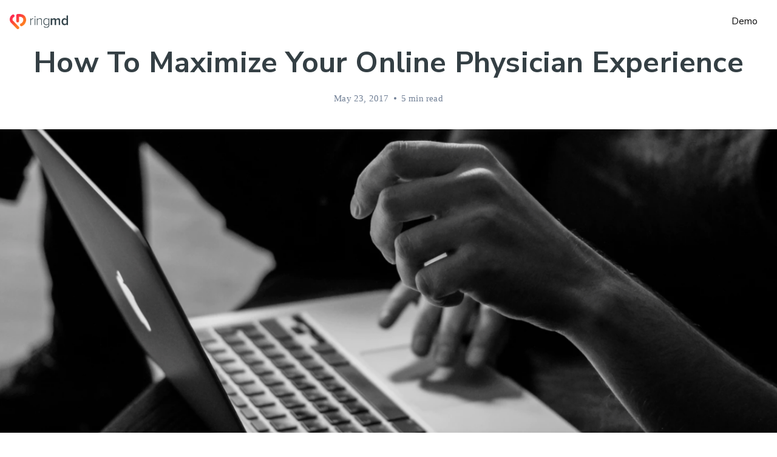

--- FILE ---
content_type: application/javascript; charset=UTF-8
request_url: https://www.ring.md/_nuxt/app.e298bad.js
body_size: 51096
content:
/*! For license information please see LICENSES */
(window.webpackJsonp=window.webpackJsonp||[]).push([[1],[function(e,t,r){"use strict";r.d(t,"k",(function(){return y})),r.d(t,"m",(function(){return v})),r.d(t,"l",(function(){return _})),r.d(t,"e",(function(){return w})),r.d(t,"b",(function(){return k})),r.d(t,"r",(function(){return O})),r.d(t,"g",(function(){return C})),r.d(t,"h",(function(){return P})),r.d(t,"d",(function(){return j})),r.d(t,"q",(function(){return E})),r.d(t,"j",(function(){return z})),r.d(t,"s",(function(){return D})),r.d(t,"n",(function(){return S})),r.d(t,"p",(function(){return A})),r.d(t,"f",(function(){return R})),r.d(t,"c",(function(){return L})),r.d(t,"i",(function(){return $})),r.d(t,"o",(function(){return U})),r.d(t,"a",(function(){return H})),r.d(t,"t",(function(){return Y}));r(33),r(49),r(16),r(46),r(48),r(59),r(17);var o=r(34),n=(r(72),r(170),r(19)),l=(r(35),r(36),r(139),r(173),r(175),r(94),r(30),r(45),r(22),r(2)),m=(r(47),r(20),r(8),r(23),r(37),r(18),r(9)),c=r(1);function d(e,t){var r=Object.keys(e);if(Object.getOwnPropertySymbols){var o=Object.getOwnPropertySymbols(e);t&&(o=o.filter((function(t){return Object.getOwnPropertyDescriptor(e,t).enumerable}))),r.push.apply(r,o)}return r}function h(e){for(var t=1;t<arguments.length;t++){var r=null!=arguments[t]?arguments[t]:{};t%2?d(Object(r),!0).forEach((function(t){Object(m.a)(e,t,r[t])})):Object.getOwnPropertyDescriptors?Object.defineProperties(e,Object.getOwnPropertyDescriptors(r)):d(Object(r)).forEach((function(t){Object.defineProperty(e,t,Object.getOwnPropertyDescriptor(r,t))}))}return e}function f(e,t){var r="undefined"!=typeof Symbol&&e[Symbol.iterator]||e["@@iterator"];if(!r){if(Array.isArray(e)||(r=function(e,t){if(!e)return;if("string"==typeof e)return x(e,t);var r=Object.prototype.toString.call(e).slice(8,-1);"Object"===r&&e.constructor&&(r=e.constructor.name);if("Map"===r||"Set"===r)return Array.from(e);if("Arguments"===r||/^(?:Ui|I)nt(?:8|16|32)(?:Clamped)?Array$/.test(r))return x(e,t)}(e))||t&&e&&"number"==typeof e.length){r&&(e=r);var i=0,o=function(){};return{s:o,n:function(){return i>=e.length?{done:!0}:{done:!1,value:e[i++]}},e:function(e){throw e},f:o}}throw new TypeError("Invalid attempt to iterate non-iterable instance.\nIn order to be iterable, non-array objects must have a [Symbol.iterator]() method.")}var n,l=!0,m=!1;return{s:function(){r=r.call(e)},n:function(){var e=r.next();return l=e.done,e},e:function(e){m=!0,n=e},f:function(){try{l||null==r.return||r.return()}finally{if(m)throw n}}}}function x(e,t){(null==t||t>e.length)&&(t=e.length);for(var i=0,r=new Array(t);i<t;i++)r[i]=e[i];return r}function y(e){c.a.config.errorHandler&&c.a.config.errorHandler(e)}function v(e){return e.then((function(e){return e.default||e}))}function _(e){return e.$options&&"function"==typeof e.$options.fetch&&!e.$options.fetch.length}function w(e){var t,r=arguments.length>1&&void 0!==arguments[1]?arguments[1]:[],o=e.$children||[],n=f(o);try{for(n.s();!(t=n.n()).done;){var l=t.value;l.$fetch?r.push(l):l.$children&&w(l,r)}}catch(e){n.e(e)}finally{n.f()}return r}function k(e,t){if(t||!e.options.__hasNuxtData){var r=e.options._originDataFn||e.options.data||function(){return{}};e.options._originDataFn=r,e.options.data=function(){var data=r.call(this,this);return this.$ssrContext&&(t=this.$ssrContext.asyncData[e.cid]),h(h({},data),t)},e.options.__hasNuxtData=!0,e._Ctor&&e._Ctor.options&&(e._Ctor.options.data=e.options.data)}}function O(e){return e.options&&e._Ctor===e||(e.options?(e._Ctor=e,e.extendOptions=e.options):(e=c.a.extend(e))._Ctor=e,!e.options.name&&e.options.__file&&(e.options.name=e.options.__file)),e}function C(e){var t=arguments.length>1&&void 0!==arguments[1]&&arguments[1],r=arguments.length>2&&void 0!==arguments[2]?arguments[2]:"components";return Array.prototype.concat.apply([],e.matched.map((function(e,o){return Object.keys(e[r]).map((function(n){return t&&t.push(o),e[r][n]}))})))}function P(e){var t=arguments.length>1&&void 0!==arguments[1]&&arguments[1];return C(e,t,"instances")}function j(e,t){return Array.prototype.concat.apply([],e.matched.map((function(e,r){return Object.keys(e.components).reduce((function(o,n){return e.components[n]?o.push(t(e.components[n],e.instances[n],e,n,r)):delete e.components[n],o}),[])})))}function E(e,t){return Promise.all(j(e,function(){var e=Object(l.a)(regeneratorRuntime.mark((function e(r,o,n,l){return regeneratorRuntime.wrap((function(e){for(;;)switch(e.prev=e.next){case 0:if("function"!=typeof r||r.options){e.next=4;break}return e.next=3,r();case 3:r=e.sent;case 4:return n.components[l]=r=O(r),e.abrupt("return","function"==typeof t?t(r,o,n,l):r);case 6:case"end":return e.stop()}}),e)})));return function(t,r,o,n){return e.apply(this,arguments)}}()))}function z(e){return M.apply(this,arguments)}function M(){return(M=Object(l.a)(regeneratorRuntime.mark((function e(t){return regeneratorRuntime.wrap((function(e){for(;;)switch(e.prev=e.next){case 0:if(t){e.next=2;break}return e.abrupt("return");case 2:return e.next=4,E(t);case 4:return e.abrupt("return",h(h({},t),{},{meta:C(t).map((function(e,r){return h(h({},e.options.meta),(t.matched[r]||{}).meta)}))}));case 5:case"end":return e.stop()}}),e)})))).apply(this,arguments)}function D(e,t){return T.apply(this,arguments)}function T(){return(T=Object(l.a)(regeneratorRuntime.mark((function e(t,r){var l,m,c,d;return regeneratorRuntime.wrap((function(e){for(;;)switch(e.prev=e.next){case 0:return t.context||(t.context={isStatic:!0,isDev:!1,isHMR:!1,app:t,payload:r.payload,error:r.error,base:"/",env:{}},r.ssrContext&&(t.context.ssrContext=r.ssrContext),t.context.redirect=function(e,path,r){if(e){t.context._redirected=!0;var o=Object(n.a)(path);if("number"==typeof e||"undefined"!==o&&"object"!==o||(r=path||{},path=e,o=Object(n.a)(path),e=302),"object"===o&&(path=t.router.resolve(path).route.fullPath),!/(^[.]{1,2}\/)|(^\/(?!\/))/.test(path))throw path=F(path,r),window.location.replace(path),new Error("ERR_REDIRECT");t.context.next({path:path,query:r,status:e})}},t.context.nuxtState=window.__NUXT__),e.next=3,Promise.all([z(r.route),z(r.from)]);case 3:l=e.sent,m=Object(o.a)(l,2),c=m[0],d=m[1],r.route&&(t.context.route=c),r.from&&(t.context.from=d),t.context.next=r.next,t.context._redirected=!1,t.context._errored=!1,t.context.isHMR=!1,t.context.params=t.context.route.params||{},t.context.query=t.context.route.query||{};case 15:case"end":return e.stop()}}),e)})))).apply(this,arguments)}function S(e,t){return!e.length||t._redirected||t._errored?Promise.resolve():A(e[0],t).then((function(){return S(e.slice(1),t)}))}function A(e,t){var r;return(r=2===e.length?new Promise((function(r){e(t,(function(e,data){e&&t.error(e),r(data=data||{})}))})):e(t))&&r instanceof Promise&&"function"==typeof r.then?r:Promise.resolve(r)}function R(base,e){var path=decodeURI(window.location.pathname);return"hash"===e?window.location.hash.replace(/^#\//,""):(base&&(path.endsWith("/")?path:path+"/").startsWith(base)&&(path=path.slice(base.length)),(path||"/")+window.location.search+window.location.hash)}function L(e,t){return function(e,t){for(var r=new Array(e.length),i=0;i<e.length;i++)"object"===Object(n.a)(e[i])&&(r[i]=new RegExp("^(?:"+e[i].pattern+")$",K(t)));return function(t,o){for(var path="",data=t||{},n=(o||{}).pretty?N:encodeURIComponent,l=0;l<e.length;l++){var m=e[l];if("string"!=typeof m){var c=data[m.name||"pathMatch"],d=void 0;if(null==c){if(m.optional){m.partial&&(path+=m.prefix);continue}throw new TypeError('Expected "'+m.name+'" to be defined')}if(Array.isArray(c)){if(!m.repeat)throw new TypeError('Expected "'+m.name+'" to not repeat, but received `'+JSON.stringify(c)+"`");if(0===c.length){if(m.optional)continue;throw new TypeError('Expected "'+m.name+'" to not be empty')}for(var h=0;h<c.length;h++){if(d=n(c[h]),!r[l].test(d))throw new TypeError('Expected all "'+m.name+'" to match "'+m.pattern+'", but received `'+JSON.stringify(d)+"`");path+=(0===h?m.prefix:m.delimiter)+d}}else{if(d=m.asterisk?N(c,!0):n(c),!r[l].test(d))throw new TypeError('Expected "'+m.name+'" to match "'+m.pattern+'", but received "'+d+'"');path+=m.prefix+d}}else path+=m}return path}}(function(e,t){var r,o=[],n=0,l=0,path="",m=t&&t.delimiter||"/";for(;null!=(r=I.exec(e));){var c=r[0],d=r[1],h=r.index;if(path+=e.slice(l,h),l=h+c.length,d)path+=d[1];else{var f=e[l],x=r[2],y=r[3],v=r[4],_=r[5],w=r[6],k=r[7];path&&(o.push(path),path="");var O=null!=x&&null!=f&&f!==x,C="+"===w||"*"===w,P="?"===w||"*"===w,j=r[2]||m,pattern=v||_;o.push({name:y||n++,prefix:x||"",delimiter:j,optional:P,repeat:C,partial:O,asterisk:Boolean(k),pattern:pattern?W(pattern):k?".*":"[^"+B(j)+"]+?"})}}l<e.length&&(path+=e.substr(l));path&&o.push(path);return o}(e,t),t)}function $(e,t){var r={},o=h(h({},e),t);for(var n in o)String(e[n])!==String(t[n])&&(r[n]=!0);return r}function U(e){var t;if(e.message||"string"==typeof e)t=e.message||e;else try{t=JSON.stringify(e,null,2)}catch(r){t="[".concat(e.constructor.name,"]")}return h(h({},e),{},{message:t,statusCode:e.statusCode||e.status||e.response&&e.response.status||500})}window.onNuxtReadyCbs=[],window.onNuxtReady=function(e){window.onNuxtReadyCbs.push(e)};var I=new RegExp(["(\\\\.)","([\\/.])?(?:(?:\\:(\\w+)(?:\\(((?:\\\\.|[^\\\\()])+)\\))?|\\(((?:\\\\.|[^\\\\()])+)\\))([+*?])?|(\\*))"].join("|"),"g");function N(e,t){var r=t?/[?#]/g:/[/?#]/g;return encodeURI(e).replace(r,(function(e){return"%"+e.charCodeAt(0).toString(16).toUpperCase()}))}function B(e){return e.replace(/([.+*?=^!:${}()[\]|/\\])/g,"\\$1")}function W(e){return e.replace(/([=!:$/()])/g,"\\$1")}function K(e){return e&&e.sensitive?"":"i"}function F(e,t){var r,n=e.indexOf("://");-1!==n?(r=e.substring(0,n),e=e.substring(n+3)):e.startsWith("//")&&(e=e.substring(2));var l,m=e.split("/"),c=(r?r+"://":"//")+m.shift(),path=m.join("/");if(""===path&&1===m.length&&(c+="/"),2===(m=path.split("#")).length){var d=m,h=Object(o.a)(d,2);path=h[0],l=h[1]}return c+=path?"/"+path:"",t&&"{}"!==JSON.stringify(t)&&(c+=(2===e.split("?").length?"&":"?")+function(e){return Object.keys(e).sort().map((function(t){var r=e[t];return null==r?"":Array.isArray(r)?r.slice().map((function(e){return[t,"=",e].join("")})).join("&"):t+"="+r})).filter(Boolean).join("&")}(t)),c+=l?"#"+l:""}function H(e,t,r){e.$options[t]||(e.$options[t]=[]),e.$options[t].includes(r)||e.$options[t].push(r)}function Y(){return[].slice.call(arguments).join("/").replace(/\/+/g,"/").replace(":/","://")}},,,,,,,,,,,,,,,,,,,,,function(e,t,r){"use strict";r.d(t,"b",(function(){return St})),r.d(t,"a",(function(){return z}));r(33),r(17),r(16),r(20),r(23),r(8),r(37),r(22);var o=r(2),n=r(9),l=(r(18),r(1)),m=r(79),c=r(97),d=r.n(c),h=r(44),f=r.n(h),x=r(58),y=r(0);"scrollRestoration"in window.history&&(window.history.scrollRestoration="manual",window.addEventListener("beforeunload",(function(){window.history.scrollRestoration="auto"})),window.addEventListener("load",(function(){window.history.scrollRestoration="manual"})));var v=function(){},_=x.a.prototype.push;x.a.prototype.push=function(e){var t=arguments.length>1&&void 0!==arguments[1]?arguments[1]:v,r=arguments.length>2?arguments[2]:void 0;return _.call(this,e,t,r)},l.a.use(x.a);var w={mode:"history",base:decodeURI("/"),linkActiveClass:"nuxt-link-active",linkExactActiveClass:"nuxt-link-exact-active",scrollBehavior:function(e,t,r){var o=!1,n=Object(y.g)(e);(n.length<2&&n.every((function(e){return!1!==e.options.scrollToTop}))||n.some((function(e){return e.options.scrollToTop})))&&(o={x:0,y:0}),r&&(o=r);var l=window.$nuxt;return e.path===t.path&&e.hash!==t.hash&&l.$nextTick((function(){return l.$emit("triggerScroll")})),new Promise((function(t){l.$once("triggerScroll",(function(){if(e.hash){var r=e.hash;void 0!==window.CSS&&void 0!==window.CSS.escape&&(r="#"+window.CSS.escape(r.substr(1)));try{document.querySelector(r)&&(o={selector:r})}catch(e){console.warn("Failed to save scroll position. Please add CSS.escape() polyfill (https://github.com/mathiasbynens/CSS.escape).")}}t(o)}))}))},routes:[{path:"/about",component:function(){return Object(y.m)(r.e(3).then(r.bind(null,225)))},meta:{},alias:["/amp/about"],name:"about"},{path:"/blog",component:function(){return Object(y.m)(Promise.all([r.e(0),r.e(5)]).then(r.bind(null,220)))},meta:{},alias:["/amp/blog"],name:"blog"},{path:"/contact",component:function(){return Object(y.m)(r.e(7).then(r.bind(null,226)))},meta:{},alias:["/amp/contact"],name:"contact"},{path:"/fedramp",component:function(){return Object(y.m)(r.e(8).then(r.bind(null,227)))},meta:{},alias:["/amp/fedramp"],name:"fedramp"},{path:"/fisma",component:function(){return Object(y.m)(r.e(9).then(r.bind(null,228)))},meta:{},alias:["/amp/fisma"],name:"fisma"},{path:"/hipaa",component:function(){return Object(y.m)(r.e(10).then(r.bind(null,236)))},meta:{},alias:["/amp/hipaa"],name:"hipaa"},{path:"/privacy",component:function(){return Object(y.m)(r.e(12).then(r.bind(null,237)))},meta:{},alias:["/amp/privacy"],name:"privacy"},{path:"/security",component:function(){return Object(y.m)(r.e(13).then(r.bind(null,238)))},meta:{},alias:["/amp/security"],name:"security"},{path:"/specialties",component:function(){return Object(y.m)(r.e(15).then(r.bind(null,229)))},meta:{},alias:["/amp/specialties"],name:"specialties"},{path:"/terms",component:function(){return Object(y.m)(r.e(16).then(r.bind(null,239)))},meta:{},alias:["/amp/terms"],name:"terms"},{path:"/topics",component:function(){return Object(y.m)(r.e(18).then(r.bind(null,230)))},meta:{},alias:["/amp/topics"],name:"topics"},{path:"/blog/page/:page?",component:function(){return Object(y.m)(Promise.all([r.e(0),r.e(6)]).then(r.bind(null,240)))},meta:{},alias:["/amp/blog/page/:page?"],name:"blog-page-page"},{path:"/blog/:slug",component:function(){return Object(y.m)(r.e(4).then(r.bind(null,231)))},meta:{},alias:["/amp/blog/:slug"],name:"blog-slug"},{path:"/specialties/:slug",component:function(){return Object(y.m)(r.e(14).then(r.bind(null,232)))},meta:{},alias:["/amp/specialties/:slug"],name:"specialties-slug"},{path:"/topics/:slug",component:function(){return Object(y.m)(r.e(17).then(r.bind(null,233)))},meta:{},alias:["/amp/topics/:slug"],name:"topics-slug"},{path:"/",component:function(){return Object(y.m)(r.e(11).then(r.bind(null,234)))},meta:{},alias:["/amp/"],name:"index"}],fallback:!1};function k(){return new x.a(w)}var O={name:"NuxtChild",functional:!0,props:{nuxtChildKey:{type:String,default:""},keepAlive:Boolean,keepAliveProps:{type:Object,default:void 0}},render:function(e,t){var r=t.parent,data=t.data,o=t.props,n=r.$createElement;data.nuxtChild=!0;for(var l=r,m=r.$nuxt.nuxt.transitions,c=r.$nuxt.nuxt.defaultTransition,d=0;r;)r.$vnode&&r.$vnode.data.nuxtChild&&d++,r=r.$parent;data.nuxtChildDepth=d;var h=m[d]||c,f={};C.forEach((function(e){void 0!==h[e]&&(f[e]=h[e])}));var x={};P.forEach((function(e){"function"==typeof h[e]&&(x[e]=h[e].bind(l))}));var y=x.beforeEnter;if(x.beforeEnter=function(e){if(window.$nuxt.$nextTick((function(){window.$nuxt.$emit("triggerScroll")})),y)return y.call(l,e)},!1===h.css){var v=x.leave;(!v||v.length<2)&&(x.leave=function(e,t){v&&v.call(l,e),l.$nextTick(t)})}var _=n("routerView",data);return o.keepAlive&&(_=n("keep-alive",{props:o.keepAliveProps},[_])),n("transition",{props:f,on:x},[_])}},C=["name","mode","appear","css","type","duration","enterClass","leaveClass","appearClass","enterActiveClass","enterActiveClass","leaveActiveClass","appearActiveClass","enterToClass","leaveToClass","appearToClass"],P=["beforeEnter","enter","afterEnter","enterCancelled","beforeLeave","leave","afterLeave","leaveCancelled","beforeAppear","appear","afterAppear","appearCancelled"],j={name:"NuxtError",props:{error:{type:Object,default:null}},computed:{statusCode:function(){return this.error&&this.error.statusCode||500},message:function(){return this.error.message||"Error"}},head:function(){return{title:this.message,meta:[{name:"viewport",content:"width=device-width,initial-scale=1.0,minimum-scale=1.0"}]}}},E=(r(179),r(11)),z=Object(E.a)(j,(function(){var e=this,t=e.$createElement,r=e._self._c||t;return r("div",{staticClass:"__nuxt-error-page"},[r("div",{staticClass:"error"},[r("svg",{attrs:{xmlns:"http://www.w3.org/2000/svg",width:"90",height:"90",fill:"#DBE1EC",viewBox:"0 0 48 48"}},[r("path",{attrs:{d:"M22 30h4v4h-4zm0-16h4v12h-4zm1.99-10C12.94 4 4 12.95 4 24s8.94 20 19.99 20S44 35.05 44 24 35.04 4 23.99 4zM24 40c-8.84 0-16-7.16-16-16S15.16 8 24 8s16 7.16 16 16-7.16 16-16 16z"}})]),e._v(" "),r("div",{staticClass:"title"},[e._v(e._s(e.message))]),e._v(" "),404===e.statusCode?r("p",{staticClass:"description"},[r("NuxtLink",{staticClass:"error-link",attrs:{to:"/"}},[e._v("Back to the home page")])],1):e._e(),e._v(" "),e._m(0)])])}),[function(){var e=this.$createElement,t=this._self._c||e;return t("div",{staticClass:"logo"},[t("a",{attrs:{href:"https://nuxtjs.org",target:"_blank",rel:"noopener"}},[this._v("Nuxt.js")])])}],!1,null,null,null).exports,M=(r(35),r(36),r(30),r(34)),D={name:"Nuxt",components:{NuxtChild:O,NuxtError:z},props:{nuxtChildKey:{type:String,default:void 0},keepAlive:Boolean,keepAliveProps:{type:Object,default:void 0},name:{type:String,default:"default"}},errorCaptured:function(e){this.displayingNuxtError&&(this.errorFromNuxtError=e,this.$forceUpdate())},computed:{routerViewKey:function(){if(void 0!==this.nuxtChildKey||this.$route.matched.length>1)return this.nuxtChildKey||Object(y.c)(this.$route.matched[0].path)(this.$route.params);var e=Object(M.a)(this.$route.matched,1)[0];if(!e)return this.$route.path;var t=e.components.default;if(t&&t.options){var r=t.options;if(r.key)return"function"==typeof r.key?r.key(this.$route):r.key}return/\/$/.test(e.path)?this.$route.path:this.$route.path.replace(/\/$/,"")}},beforeCreate:function(){l.a.util.defineReactive(this,"nuxt",this.$root.$options.nuxt)},render:function(e){var t=this;return this.nuxt.err?this.errorFromNuxtError?(this.$nextTick((function(){return t.errorFromNuxtError=!1})),e("div",{},[e("h2","An error occurred while showing the error page"),e("p","Unfortunately an error occurred and while showing the error page another error occurred"),e("p","Error details: ".concat(this.errorFromNuxtError.toString())),e("nuxt-link",{props:{to:"/"}},"Go back to home")])):(this.displayingNuxtError=!0,this.$nextTick((function(){return t.displayingNuxtError=!1})),e(z,{props:{error:this.nuxt.err}})):e("NuxtChild",{key:this.routerViewKey,props:this.$props})}},T=(r(49),r(46),r(45),r(72),r(94),r(47),{name:"NuxtLoading",data:function(){return{percent:0,show:!1,canSucceed:!0,reversed:!1,skipTimerCount:0,rtl:!1,throttle:200,duration:5e3,continuous:!1}},computed:{left:function(){return!(!this.continuous&&!this.rtl)&&(this.rtl?this.reversed?"0px":"auto":this.reversed?"auto":"0px")}},beforeDestroy:function(){this.clear()},methods:{clear:function(){clearInterval(this._timer),clearTimeout(this._throttle),this._timer=null},start:function(){var e=this;return this.clear(),this.percent=0,this.reversed=!1,this.skipTimerCount=0,this.canSucceed=!0,this.throttle?this._throttle=setTimeout((function(){return e.startTimer()}),this.throttle):this.startTimer(),this},set:function(e){return this.show=!0,this.canSucceed=!0,this.percent=Math.min(100,Math.max(0,Math.floor(e))),this},get:function(){return this.percent},increase:function(e){return this.percent=Math.min(100,Math.floor(this.percent+e)),this},decrease:function(e){return this.percent=Math.max(0,Math.floor(this.percent-e)),this},pause:function(){return clearInterval(this._timer),this},resume:function(){return this.startTimer(),this},finish:function(){return this.percent=this.reversed?0:100,this.hide(),this},hide:function(){var e=this;return this.clear(),setTimeout((function(){e.show=!1,e.$nextTick((function(){e.percent=0,e.reversed=!1}))}),500),this},fail:function(e){return this.canSucceed=!1,this},startTimer:function(){var e=this;this.show||(this.show=!0),void 0===this._cut&&(this._cut=1e4/Math.floor(this.duration)),this._timer=setInterval((function(){e.skipTimerCount>0?e.skipTimerCount--:(e.reversed?e.decrease(e._cut):e.increase(e._cut),e.continuous&&(e.percent>=100||e.percent<=0)&&(e.skipTimerCount=1,e.reversed=!e.reversed))}),100)}},render:function(e){var t=e(!1);return this.show&&(t=e("div",{staticClass:"nuxt-progress",class:{"nuxt-progress-notransition":this.skipTimerCount>0,"nuxt-progress-failed":!this.canSucceed},style:{width:this.percent+"%",left:this.left}})),t}}),S=(r(181),Object(E.a)(T,void 0,void 0,!1,null,null,null).exports),A=(r(183),r(188),{data:function(){return{homeUrl:this.$config.baseUrl}},head:{title:"RingMD",titleTemplate:"%s - RingMD"}}),R=Object(E.a)(A,(function(){var e=this.$createElement,t=this._self._c||e;return t("amp-body",[t("a",{staticClass:"p-4 flex justify-center items-center bg-primary",attrs:{href:this.homeUrl}},[t("amp-img",{attrs:{src:"/logo-white.png",width:"100",height:"25"}})],1),t("Nuxt")],1)}),[],!1,null,null,null).exports,L={head:{title:"RingMD",titleTemplate:"%s - RingMD"}},$=Object(E.a)(L,(function(){var e=this.$createElement,t=this._self._c||e;return t("div",{staticClass:"app flex min-h-full flex-col"},[this.showContentOnly?this._e():t("TopNav",{staticClass:"z-50 fixed top-0 left-0 right-0"}),t("main",{staticClass:"flex-auto"},[t("Nuxt",{attrs:{"keep-alive":""}})],1),this.showContentOnly?this._e():t("BottomNav",{staticClass:"flex-none"})],1)}),[],!1,null,null,null),U=$.exports;function I(e,t){var r="undefined"!=typeof Symbol&&e[Symbol.iterator]||e["@@iterator"];if(!r){if(Array.isArray(e)||(r=function(e,t){if(!e)return;if("string"==typeof e)return N(e,t);var r=Object.prototype.toString.call(e).slice(8,-1);"Object"===r&&e.constructor&&(r=e.constructor.name);if("Map"===r||"Set"===r)return Array.from(e);if("Arguments"===r||/^(?:Ui|I)nt(?:8|16|32)(?:Clamped)?Array$/.test(r))return N(e,t)}(e))||t&&e&&"number"==typeof e.length){r&&(e=r);var i=0,o=function(){};return{s:o,n:function(){return i>=e.length?{done:!0}:{done:!1,value:e[i++]}},e:function(e){throw e},f:o}}throw new TypeError("Invalid attempt to iterate non-iterable instance.\nIn order to be iterable, non-array objects must have a [Symbol.iterator]() method.")}var n,l=!0,m=!1;return{s:function(){r=r.call(e)},n:function(){var e=r.next();return l=e.done,e},e:function(e){m=!0,n=e},f:function(){try{l||null==r.return||r.return()}finally{if(m)throw n}}}}function N(e,t){(null==t||t>e.length)&&(t=e.length);for(var i=0,r=new Array(t);i<t;i++)r[i]=e[i];return r}installComponents($,{TopNav:r(207).default,BottomNav:r(208).default});var B={_amp:Object(y.r)(R),_default:Object(y.r)(U)},W={render:function(e,t){var r=e("NuxtLoading",{ref:"loading"}),o=e(this.layout||"nuxt"),n=e("div",{domProps:{id:"__layout"},key:this.layoutName},[o]),l=e("transition",{props:{name:"layout",mode:"out-in"},on:{beforeEnter:function(e){window.$nuxt.$nextTick((function(){window.$nuxt.$emit("triggerScroll")}))}}},[n]);return e("div",{domProps:{id:"__nuxt"}},[r,l])},data:function(){return{isOnline:!0,layout:null,layoutName:"",nbFetching:0}},beforeCreate:function(){l.a.util.defineReactive(this,"nuxt",this.$options.nuxt)},created:function(){l.a.prototype.$nuxt=this,window.$nuxt=this,this.refreshOnlineStatus(),window.addEventListener("online",this.refreshOnlineStatus),window.addEventListener("offline",this.refreshOnlineStatus),this.error=this.nuxt.error,this.context=this.$options.context},mounted:function(){var e=this;return Object(o.a)(regeneratorRuntime.mark((function t(){return regeneratorRuntime.wrap((function(t){for(;;)switch(t.prev=t.next){case 0:if(e.$loading=e.$refs.loading,!e.isPreview){t.next=9;break}if(!e.$store||!e.$store._actions.nuxtServerInit){t.next=6;break}return e.$loading.start(),t.next=6,e.$store.dispatch("nuxtServerInit",e.context);case 6:return t.next=8,e.refresh();case 8:e.$loading.finish();case 9:case"end":return t.stop()}}),t)})))()},watch:{"nuxt.err":"errorChanged"},computed:{isOffline:function(){return!this.isOnline},isFetching:function(){return this.nbFetching>0},isPreview:function(){return Boolean(this.$options.previewData)}},methods:{refreshOnlineStatus:function(){void 0===window.navigator.onLine?this.isOnline=!0:this.isOnline=window.navigator.onLine},refresh:function(){var e=this;return Object(o.a)(regeneratorRuntime.mark((function t(){var r,o;return regeneratorRuntime.wrap((function(t){for(;;)switch(t.prev=t.next){case 0:if((r=Object(y.h)(e.$route)).length){t.next=3;break}return t.abrupt("return");case 3:return e.$loading.start(),o=r.map((function(t){var p=[];if(t.$options.fetch&&t.$options.fetch.length&&p.push(Object(y.p)(t.$options.fetch,e.context)),t.$fetch)p.push(t.$fetch());else{var r,o=I(Object(y.e)(t.$vnode.componentInstance));try{for(o.s();!(r=o.n()).done;){var component=r.value;p.push(component.$fetch())}}catch(e){o.e(e)}finally{o.f()}}return t.$options.asyncData&&p.push(Object(y.p)(t.$options.asyncData,e.context).then((function(e){for(var r in e)l.a.set(t.$data,r,e[r])}))),Promise.all(p)})),t.prev=5,t.next=8,Promise.all(o);case 8:t.next=15;break;case 10:t.prev=10,t.t0=t.catch(5),e.$loading.fail(t.t0),Object(y.k)(t.t0),e.error(t.t0);case 15:e.$loading.finish();case 16:case"end":return t.stop()}}),t,null,[[5,10]])})))()},errorChanged:function(){this.nuxt.err&&this.$loading&&(this.$loading.fail&&this.$loading.fail(this.nuxt.err),this.$loading.finish&&this.$loading.finish())},setLayout:function(e){return e&&B["_"+e]||(e="default"),this.layoutName=e,this.layout=B["_"+e],this.layout},loadLayout:function(e){return e&&B["_"+e]||(e="default"),Promise.resolve(B["_"+e])},setPagePayload:function(e){this._pagePayload=e,this._payloadFetchIndex=0},fetchPayload:function(e){var t=this;return Object(o.a)(regeneratorRuntime.mark((function r(){var o,base,n,l;return regeneratorRuntime.wrap((function(r){for(;;)switch(r.prev=r.next){case 0:return o=window.__NUXT__.staticAssetsBase,(base=(t.$router.options.base||"").replace(/\/+$/,""))&&e.startsWith(base)&&(e=e.substr(base.length)),e=(e.replace(/\/+$/,"")||"/").split("?")[0].split("#")[0],n=Object(y.t)(base,o,e,"payload.js"),r.prev=5,r.next=8,window.__NUXT_IMPORT__(decodeURI(e),encodeURI(n));case 8:return l=r.sent,t.setPagePayload(l),r.abrupt("return",l);case 13:throw r.prev=13,r.t0=r.catch(5),t.setPagePayload(!1),r.t0;case 17:case"end":return r.stop()}}),r,null,[[5,13]])})))()}},components:{NuxtLoading:S}},K={};for(var F in K)l.a.component(F,K[F]);r(48),r(59);var H=r(43),Y=r(132),X=r(133),Q=r(134);function G(e,t){var r=Object.keys(e);if(Object.getOwnPropertySymbols){var o=Object.getOwnPropertySymbols(e);t&&(o=o.filter((function(t){return Object.getOwnPropertyDescriptor(e,t).enumerable}))),r.push.apply(r,o)}return r}function V(e){for(var t=1;t<arguments.length;t++){var r=null!=arguments[t]?arguments[t]:{};t%2?G(Object(r),!0).forEach((function(t){Object(n.a)(e,t,r[t])})):Object.getOwnPropertyDescriptors?Object.defineProperties(e,Object.getOwnPropertyDescriptors(r)):G(Object(r)).forEach((function(t){Object.defineProperty(e,t,Object.getOwnPropertyDescriptor(r,t))}))}return e}var J=function(){function e(t){var r=t.hideBadge,o=t.language,n=t.mode,l=t.siteKey,m=t.version,c=t.size;if(Object(Y.a)(this,e),!l)throw new Error("ReCaptcha error: No key provided");if(!m)throw new Error("ReCaptcha error: No version provided");this._elements={},this._grecaptcha=null,this._eventBus=null,this._ready=!1,this.hideBadge=r,this.language=o,this.siteKey=l,this.version=m,this.size=c,this.mode=n}var t;return Object(X.a)(e,[{key:"destroy",value:function(){if(this._ready){this._ready=!1;var head=document.head,style=this._elements.style,e=Object(H.a)(document.head.querySelectorAll("script")).filter((function(script){return script.src.includes("recaptcha")}));e.length&&e.forEach((function(script){return head.removeChild(script)})),head.contains(style)&&head.removeChild(style);var t=document.querySelector(".grecaptcha-badge");t&&t.remove()}}},{key:"execute",value:(t=Object(o.a)(regeneratorRuntime.mark((function e(t){return regeneratorRuntime.wrap((function(e){for(;;)switch(e.prev=e.next){case 0:return e.prev=0,e.next=3,this.init();case 3:if(!("grecaptcha"in window)){e.next=5;break}return e.abrupt("return",this._grecaptcha.execute(this.siteKey,{action:t}));case 5:e.next=10;break;case 7:throw e.prev=7,e.t0=e.catch(0),new Error("ReCaptcha error: Failed to execute ".concat(e.t0));case 10:case"end":return e.stop()}}),e,this,[[0,7]])}))),function(e){return t.apply(this,arguments)})},{key:"getResponse",value:function(e){var t=this;return new Promise((function(r,o){if("grecaptcha"in window)if("invisible"==t.size)t._grecaptcha.execute(e),window.recaptchaSuccessCallback=function(e){t._eventBus.emit("recaptcha-success",e),r(e)},window.recaptchaErrorCallback=function(e){t._eventBus.emit("recaptcha-error",e),o(e)};else{var n=t._grecaptcha.getResponse(e);if(n)t._eventBus.emit("recaptcha-success",n),r(n);else{t._eventBus.emit("recaptcha-error","Failed to execute"),o("Failed to execute")}}}))}},{key:"init",value:function(){var e=this;if(this._ready)return this._ready;this._eventBus=new Q.EventEmitter,this._elements={script:document.createElement("script"),style:document.createElement("style")};var t=this._elements,script=t.script,style=t.style;script.setAttribute("async",""),script.setAttribute("defer","");var r=[];3===this.version&&r.push("render="+this.siteKey),this.language&&r.push("hl="+this.language);var o="https://www.recaptcha.net/recaptcha/api.js";return"enterprise"===this.mode&&(o=o.replace("api.js","enterprise.js"),r.push("render="+this.siteKey)),script.setAttribute("src",o+"?"+r.join("&")),window.recaptchaSuccessCallback=function(t){return e._eventBus.emit("recaptcha-success",t)},window.recaptchaExpiredCallback=function(){return e._eventBus.emit("recaptcha-expired")},window.recaptchaErrorCallback=function(){return e._eventBus.emit("recaptcha-error","Failed to execute")},this._ready=new Promise((function(t,r){script.addEventListener("load",(function(){3===e.version&&e.hideBadge?(style.innerHTML=".grecaptcha-badge { display: none }",document.head.appendChild(style)):2===e.version&&e.hideBadge&&(style.innerHTML=".grecaptcha-badge { visibility: hidden; }",document.head.appendChild(style)),e._grecaptcha=window.grecaptcha.enterprise||window.grecaptcha,e._grecaptcha.ready(t)})),script.addEventListener("error",(function(){document.head.removeChild(script),r("ReCaptcha error: Failed to load script"),e._ready=null})),document.head.appendChild(script)})),this._ready}},{key:"on",value:function(e,t){return this._eventBus.on(e,t)}},{key:"reset",value:function(e){2!==this.version&&void 0===e||this._grecaptcha.reset(e)}},{key:"render",value:function(e,t){var r=t.sitekey,o=t.theme;return this._grecaptcha.render(e.$el||e,{sitekey:r,theme:o})}}]),e}(),Z=function(e,t){var o=(e.$config||{}).recaptcha,n=void 0===o?{}:o,m=V(V({},{hideBadge:!1,siteKey:"6LcqROMUAAAAAJ8SZk9YGQsv1j4O1GxFKzROrvau",size:"normal",version:2}),n);l.a.component("Recaptcha",(function(){return Promise.all([r.e(0),r.e(20)]).then(r.bind(null,235))})),t("recaptcha",new J(m))},ee=r(98),te=function(){return Promise.all([r.e(0),r.e(2)]).then(r.bind(null,224))};l.a.component(ee.a.name,ee.a);var re=function(e,t){var r=null,n=function(){for(var e=arguments.length,t=new Array(e),n=0;n<e;n++)t[n]=arguments[n];if(r)return r.apply(void 0,t);for(var l=["only","without","sortBy","limit","skip","where","search","surround"],m={},c=[],d=function(){var e=f[h];m[e]=function(){for(var t=arguments.length,r=new Array(t),o=0;o<t;o++)r[o]=arguments[o];return c.push({key:e,args:r}),m}},h=0,f=l;h<f.length;h++)d();return m.fetch=Object(o.a)(regeneratorRuntime.mark((function e(){var o,n;return regeneratorRuntime.wrap((function(e){for(;;)switch(e.prev=e.next){case 0:return e.next=2,fetch("/_nuxt/content/db.json?".concat(Date.now())).then((function(e){return e.json()}));case 2:return o=e.sent,e.next=5,te();case 5:return r=e.sent.default(o),n=r.apply(void 0,t),c.forEach((function(e){var t,r=e.key,o=e.args;n=(t=n)[r].apply(t,Object(H.a)(o))})),e.abrupt("return",n.fetch());case 9:case"end":return e.stop()}}),e)}))),m};t("content",n),e.$content=n},oe=(r(136),r(201),r(99),r(19));function ne(e,t){var r=Object.keys(e);if(Object.getOwnPropertySymbols){var o=Object.getOwnPropertySymbols(e);t&&(o=o.filter((function(t){return Object.getOwnPropertyDescriptor(e,t).enumerable}))),r.push.apply(r,o)}return r}function ie(e){for(var t=1;t<arguments.length;t++){var r=null!=arguments[t]?arguments[t]:{};t%2?ne(Object(r),!0).forEach((function(t){Object(n.a)(e,t,r[t])})):Object.getOwnPropertyDescriptors?Object.defineProperties(e,Object.getOwnPropertyDescriptors(r)):ne(Object(r)).forEach((function(t){Object.defineProperty(e,t,Object.getOwnPropertyDescriptor(r,t))}))}return e}var ae={name:"AmpMustache",render:function(e){return e("template",{props:ie({},this.$props),attrs:{type:"amp-mustache"}},this.$slots.default)}};function le(e,t){var r=Object.keys(e);if(Object.getOwnPropertySymbols){var o=Object.getOwnPropertySymbols(e);t&&(o=o.filter((function(t){return Object.getOwnPropertyDescriptor(e,t).enumerable}))),r.push.apply(r,o)}return r}l.a.component(ae.name,ae);var se=m.a.version.split("."),me=Object(M.a)(se,1)[0];function pe(e,t,r){e[t]||(e[t]=r)}var ce=function(e,t){var r=e.route,o=e.req;if(r.matched[0]){var n="/amp"===r.path||0===r.path.indexOf("/amp/"),l=r.matched[0].components.default.options,m=Array.isArray(r.meta)?r.meta[0].amp:r.meta.amp,c=function(){for(var e=arguments.length,t=new Array(e),r=0;r<e;r++)t[r]=arguments[r];for(var o=0,n=t;o<n.length;o++){var l=n[o];if(void 0!==l)return l}}(l.amp,m,"hybrid"),d=!1;switch(c){case!0:case"only":if(d=!0,c="only",l.amp&&n)return e.error({statusCode:404,message:"This page could not be found"});break;case"hybrid":d=n,c="hybrid";break;case!1:default:d=!1,c=!1,n&&e.error({statusCode:404,message:"This page could not be found"})}var h=o||{};h.isAMP=d,e.$isAMP=d,t("req",h),t("isAMP",d),t("ampMode",c),!1===c||l._amp||(l.head=ue(l.head),l.layout=de(l.layout,l.ampLayout),l._amp=!0)}},ue=function(e){return function(){var t,head;switch(t=window.location.origin,Object(oe.a)(e)){case"function":head=e.call(this);break;case"object":head=function(e){for(var t=1;t<arguments.length;t++){var r=null!=arguments[t]?arguments[t]:{};t%2?le(Object(r),!0).forEach((function(t){Object(n.a)(e,t,r[t])})):Object.getOwnPropertyDescriptors?Object.defineProperties(e,Object.getOwnPropertyDescriptors(r)):le(Object(r)).forEach((function(t){Object.defineProperty(e,t,Object.getOwnPropertyDescriptor(r,t))}))}return e}({},e);break;default:head={}}if(pe(head,"link",[]),this.$isAMP){if(t&&!head.link.find((function(e){return"canonical"===e.rel||"canonical"===e.hid}))){var path=this.$isAMP&&"only"!==this.$ampMode?this.$route.fullPath.replace(/^\/amp(\/.*)?/,"$1"):this.$route.fullPath;head.link.push({rel:"canonical",hid:"canonical",href:t+path})}pe(head,"htmlAttrs",{}),head.htmlAttrs.amp=me>=2||void 0,pe(head,"bodyAttrs",{}),pe(head.bodyAttrs,"class",""),head.bodyAttrs.class+=" __amp"}if(!1!==this.$ampMode&&!1===this.$isAMP&&!head.link.find((function(e){return"amphtml"===e.rel||"amphtml"===e.hid}))){var r="only"===this.$ampMode?"":"/amp";head.link.push({rel:"amphtml",hid:"amphtml",href:t+r+this.$route.fullPath})}return head}},de=function(e,t){return function(r){var o;return r.app.$isAMP&&t?("function"==typeof(o=t)&&(o=o.call(this,r)),o):("function"==typeof(o=e||"default")&&(o=o.call(this,r)),o)}},ge=r(137),he=r.n(ge);function fe(e,t){var r=Object.keys(e);if(Object.getOwnPropertySymbols){var o=Object.getOwnPropertySymbols(e);t&&(o=o.filter((function(t){return Object.getOwnPropertyDescriptor(e,t).enumerable}))),r.push.apply(r,o)}return r}function be(e){for(var t=1;t<arguments.length;t++){var r=null!=arguments[t]?arguments[t]:{};t%2?fe(Object(r),!0).forEach((function(t){Object(n.a)(e,t,r[t])})):Object.getOwnPropertyDescriptors?Object.defineProperties(e,Object.getOwnPropertyDescriptors(r)):fe(Object(r)).forEach((function(t){Object.defineProperty(e,t,Object.getOwnPropertyDescriptor(r,t))}))}return e}var xe=function(){var e=Object(o.a)(regeneratorRuntime.mark((function e(t,r){var o,n;return regeneratorRuntime.wrap((function(e){for(;;)switch(e.prev=e.next){case 0:if(o=t.$config&&t.$config.googleAnalytics||{},"function"!=typeof(n=be(be({},{dev:!1,debug:{sendHitTask:!0},id:""}),o)).asyncID){e.next=7;break}return e.next=6,n.asyncID(t);case 6:n.id=e.sent;case 7:l.a.use(he.a,be(be({},{router:t.app.router}),n)),t.$ga=l.a.$ga,r("ga",l.a.$ga);case 10:case"end":return e.stop()}}),e)})));return function(t,r){return e.apply(this,arguments)}}();function ye(e){if(null===e||!0===e||!1===e)return NaN;var t=Number(e);return isNaN(t)?t:t<0?Math.ceil(t):Math.floor(t)}function ve(e,t){if(t.length<e)throw new TypeError(e+" argument"+(e>1?"s":"")+" required, but only "+t.length+" present")}var _e={dateTimeDelimiter:/[T ]/,timeZoneDelimiter:/[Z ]/i,timezone:/([Z+-].*)$/},we=/^-?(?:(\d{3})|(\d{2})(?:-?(\d{2}))?|W(\d{2})(?:-?(\d{1}))?|)$/,ke=/^(\d{2}(?:[.,]\d*)?)(?::?(\d{2}(?:[.,]\d*)?))?(?::?(\d{2}(?:[.,]\d*)?))?$/,Oe=/^([+-])(\d{2})(?::?(\d{2}))?$/;function Ce(e,t){ve(1,arguments);var r=t||{},o=null==r.additionalDigits?2:ye(r.additionalDigits);if(2!==o&&1!==o&&0!==o)throw new RangeError("additionalDigits must be 0, 1 or 2");if("string"!=typeof e&&"[object String]"!==Object.prototype.toString.call(e))return new Date(NaN);var n,l=Pe(e);if(l.date){var m=je(l.date,o);n=Ee(m.restDateString,m.year)}if(isNaN(n)||!n)return new Date(NaN);var c,d=n.getTime(),time=0;if(l.time&&(time=Me(l.time),isNaN(time)||null===time))return new Date(NaN);if(!l.timezone){var h=new Date(d+time),f=new Date(h.getUTCFullYear(),h.getUTCMonth(),h.getUTCDate(),h.getUTCHours(),h.getUTCMinutes(),h.getUTCSeconds(),h.getUTCMilliseconds());return f.setFullYear(h.getUTCFullYear()),f}return c=Te(l.timezone),isNaN(c)?new Date(NaN):new Date(d+time+c)}function Pe(e){var t,r={},o=e.split(_e.dateTimeDelimiter);if(o.length>2)return r;if(/:/.test(o[0])?(r.date=null,t=o[0]):(r.date=o[0],t=o[1],_e.timeZoneDelimiter.test(r.date)&&(r.date=e.split(_e.timeZoneDelimiter)[0],t=e.substr(r.date.length,e.length))),t){var n=_e.timezone.exec(t);n?(r.time=t.replace(n[1],""),r.timezone=n[1]):r.time=t}return r}function je(e,t){var r=new RegExp("^(?:(\\d{4}|[+-]\\d{"+(4+t)+"})|(\\d{2}|[+-]\\d{"+(2+t)+"})$)"),o=e.match(r);if(!o)return{year:null};var n=o[1]&&parseInt(o[1]),l=o[2]&&parseInt(o[2]);return{year:null==l?n:100*l,restDateString:e.slice((o[1]||o[2]).length)}}function Ee(e,t){if(null===t)return null;var r=e.match(we);if(!r)return null;var o=!!r[4],n=ze(r[1]),l=ze(r[2])-1,m=ze(r[3]),c=ze(r[4]),d=ze(r[5])-1;if(o)return function(e,t,r){return t>=1&&t<=53&&r>=0&&r<=6}(0,c,d)?function(e,t,r){var o=new Date(0);o.setUTCFullYear(e,0,4);var n=o.getUTCDay()||7,l=7*(t-1)+r+1-n;return o.setUTCDate(o.getUTCDate()+l),o}(t,c,d):new Date(NaN);var h=new Date(0);return function(e,t,r){return t>=0&&t<=11&&r>=1&&r<=(Se[t]||(Ae(e)?29:28))}(t,l,m)&&function(e,t){return t>=1&&t<=(Ae(e)?366:365)}(t,n)?(h.setUTCFullYear(t,l,Math.max(n,m)),h):new Date(NaN)}function ze(e){return e?parseInt(e):1}function Me(e){var t=e.match(ke);if(!t)return null;var r=De(t[1]),o=De(t[2]),n=De(t[3]);return function(e,t,r){if(24===e)return 0===t&&0===r;return r>=0&&r<60&&t>=0&&t<60&&e>=0&&e<25}(r,o,n)?36e5*r+6e4*o+1e3*n:NaN}function De(e){return e&&parseFloat(e.replace(",","."))||0}function Te(e){if("Z"===e)return 0;var t=e.match(Oe);if(!t)return 0;var r="+"===t[1]?-1:1,o=parseInt(t[2]),n=t[3]&&parseInt(t[3])||0;return function(e,t){return t>=0&&t<=59}(0,n)?r*(36e5*o+6e4*n):NaN}var Se=[31,null,31,30,31,30,31,31,30,31,30,31];function Ae(e){return e%400==0||e%4==0&&e%100}function Re(e){ve(1,arguments);var t=Object.prototype.toString.call(e);return e instanceof Date||"object"==typeof e&&"[object Date]"===t?new Date(e.getTime()):"number"==typeof e||"[object Number]"===t?new Date(e):("string"!=typeof e&&"[object String]"!==t||"undefined"==typeof console||(console.warn("Starting with v2.0.0-beta.1 date-fns doesn't accept strings as arguments. Please use `parseISO` to parse strings. See: https://git.io/fjule"),console.warn((new Error).stack)),new Date(NaN))}function Le(e){ve(1,arguments);var t=Re(e);return!isNaN(t)}var $e={lessThanXSeconds:{one:"less than a second",other:"less than {{count}} seconds"},xSeconds:{one:"1 second",other:"{{count}} seconds"},halfAMinute:"half a minute",lessThanXMinutes:{one:"less than a minute",other:"less than {{count}} minutes"},xMinutes:{one:"1 minute",other:"{{count}} minutes"},aboutXHours:{one:"about 1 hour",other:"about {{count}} hours"},xHours:{one:"1 hour",other:"{{count}} hours"},xDays:{one:"1 day",other:"{{count}} days"},aboutXWeeks:{one:"about 1 week",other:"about {{count}} weeks"},xWeeks:{one:"1 week",other:"{{count}} weeks"},aboutXMonths:{one:"about 1 month",other:"about {{count}} months"},xMonths:{one:"1 month",other:"{{count}} months"},aboutXYears:{one:"about 1 year",other:"about {{count}} years"},xYears:{one:"1 year",other:"{{count}} years"},overXYears:{one:"over 1 year",other:"over {{count}} years"},almostXYears:{one:"almost 1 year",other:"almost {{count}} years"}};function Ue(e){return function(t){var r=t||{},o=r.width?String(r.width):e.defaultWidth;return e.formats[o]||e.formats[e.defaultWidth]}}var qe={date:Ue({formats:{full:"EEEE, MMMM do, y",long:"MMMM do, y",medium:"MMM d, y",short:"MM/dd/yyyy"},defaultWidth:"full"}),time:Ue({formats:{full:"h:mm:ss a zzzz",long:"h:mm:ss a z",medium:"h:mm:ss a",short:"h:mm a"},defaultWidth:"full"}),dateTime:Ue({formats:{full:"{{date}} 'at' {{time}}",long:"{{date}} 'at' {{time}}",medium:"{{date}}, {{time}}",short:"{{date}}, {{time}}"},defaultWidth:"full"})},Ie={lastWeek:"'last' eeee 'at' p",yesterday:"'yesterday at' p",today:"'today at' p",tomorrow:"'tomorrow at' p",nextWeek:"eeee 'at' p",other:"P"};function Ne(e){return function(t,r){var o,n=r||{};if("formatting"===(n.context?String(n.context):"standalone")&&e.formattingValues){var l=e.defaultFormattingWidth||e.defaultWidth,m=n.width?String(n.width):l;o=e.formattingValues[m]||e.formattingValues[l]}else{var c=e.defaultWidth,d=n.width?String(n.width):e.defaultWidth;o=e.values[d]||e.values[c]}return o[e.argumentCallback?e.argumentCallback(t):t]}}function Be(e){return function(t,r){var o=String(t),n=r||{},l=n.width,m=l&&e.matchPatterns[l]||e.matchPatterns[e.defaultMatchWidth],c=o.match(m);if(!c)return null;var d,h=c[0],f=l&&e.parsePatterns[l]||e.parsePatterns[e.defaultParseWidth];return d="[object Array]"===Object.prototype.toString.call(f)?function(e,t){for(var r=0;r<e.length;r++)if(t(e[r]))return r}(f,(function(pattern){return pattern.test(h)})):function(object,e){for(var t in object)if(object.hasOwnProperty(t)&&e(object[t]))return t}(f,(function(pattern){return pattern.test(h)})),d=e.valueCallback?e.valueCallback(d):d,{value:d=n.valueCallback?n.valueCallback(d):d,rest:o.slice(h.length)}}}var We,Ke={code:"en-US",formatDistance:function(e,t,r){var o;return r=r||{},o="string"==typeof $e[e]?$e[e]:1===t?$e[e].one:$e[e].other.replace("{{count}}",t),r.addSuffix?r.comparison>0?"in "+o:o+" ago":o},formatLong:qe,formatRelative:function(e,t,r,o){return Ie[e]},localize:{ordinalNumber:function(e,t){var r=Number(e),o=r%100;if(o>20||o<10)switch(o%10){case 1:return r+"st";case 2:return r+"nd";case 3:return r+"rd"}return r+"th"},era:Ne({values:{narrow:["B","A"],abbreviated:["BC","AD"],wide:["Before Christ","Anno Domini"]},defaultWidth:"wide"}),quarter:Ne({values:{narrow:["1","2","3","4"],abbreviated:["Q1","Q2","Q3","Q4"],wide:["1st quarter","2nd quarter","3rd quarter","4th quarter"]},defaultWidth:"wide",argumentCallback:function(e){return Number(e)-1}}),month:Ne({values:{narrow:["J","F","M","A","M","J","J","A","S","O","N","D"],abbreviated:["Jan","Feb","Mar","Apr","May","Jun","Jul","Aug","Sep","Oct","Nov","Dec"],wide:["January","February","March","April","May","June","July","August","September","October","November","December"]},defaultWidth:"wide"}),day:Ne({values:{narrow:["S","M","T","W","T","F","S"],short:["Su","Mo","Tu","We","Th","Fr","Sa"],abbreviated:["Sun","Mon","Tue","Wed","Thu","Fri","Sat"],wide:["Sunday","Monday","Tuesday","Wednesday","Thursday","Friday","Saturday"]},defaultWidth:"wide"}),dayPeriod:Ne({values:{narrow:{am:"a",pm:"p",midnight:"mi",noon:"n",morning:"morning",afternoon:"afternoon",evening:"evening",night:"night"},abbreviated:{am:"AM",pm:"PM",midnight:"midnight",noon:"noon",morning:"morning",afternoon:"afternoon",evening:"evening",night:"night"},wide:{am:"a.m.",pm:"p.m.",midnight:"midnight",noon:"noon",morning:"morning",afternoon:"afternoon",evening:"evening",night:"night"}},defaultWidth:"wide",formattingValues:{narrow:{am:"a",pm:"p",midnight:"mi",noon:"n",morning:"in the morning",afternoon:"in the afternoon",evening:"in the evening",night:"at night"},abbreviated:{am:"AM",pm:"PM",midnight:"midnight",noon:"noon",morning:"in the morning",afternoon:"in the afternoon",evening:"in the evening",night:"at night"},wide:{am:"a.m.",pm:"p.m.",midnight:"midnight",noon:"noon",morning:"in the morning",afternoon:"in the afternoon",evening:"in the evening",night:"at night"}},defaultFormattingWidth:"wide"})},match:{ordinalNumber:(We={matchPattern:/^(\d+)(th|st|nd|rd)?/i,parsePattern:/\d+/i,valueCallback:function(e){return parseInt(e,10)}},function(e,t){var r=String(e),o=t||{},n=r.match(We.matchPattern);if(!n)return null;var l=n[0],m=r.match(We.parsePattern);if(!m)return null;var c=We.valueCallback?We.valueCallback(m[0]):m[0];return{value:c=o.valueCallback?o.valueCallback(c):c,rest:r.slice(l.length)}}),era:Be({matchPatterns:{narrow:/^(b|a)/i,abbreviated:/^(b\.?\s?c\.?|b\.?\s?c\.?\s?e\.?|a\.?\s?d\.?|c\.?\s?e\.?)/i,wide:/^(before christ|before common era|anno domini|common era)/i},defaultMatchWidth:"wide",parsePatterns:{any:[/^b/i,/^(a|c)/i]},defaultParseWidth:"any"}),quarter:Be({matchPatterns:{narrow:/^[1234]/i,abbreviated:/^q[1234]/i,wide:/^[1234](th|st|nd|rd)? quarter/i},defaultMatchWidth:"wide",parsePatterns:{any:[/1/i,/2/i,/3/i,/4/i]},defaultParseWidth:"any",valueCallback:function(e){return e+1}}),month:Be({matchPatterns:{narrow:/^[jfmasond]/i,abbreviated:/^(jan|feb|mar|apr|may|jun|jul|aug|sep|oct|nov|dec)/i,wide:/^(january|february|march|april|may|june|july|august|september|october|november|december)/i},defaultMatchWidth:"wide",parsePatterns:{narrow:[/^j/i,/^f/i,/^m/i,/^a/i,/^m/i,/^j/i,/^j/i,/^a/i,/^s/i,/^o/i,/^n/i,/^d/i],any:[/^ja/i,/^f/i,/^mar/i,/^ap/i,/^may/i,/^jun/i,/^jul/i,/^au/i,/^s/i,/^o/i,/^n/i,/^d/i]},defaultParseWidth:"any"}),day:Be({matchPatterns:{narrow:/^[smtwf]/i,short:/^(su|mo|tu|we|th|fr|sa)/i,abbreviated:/^(sun|mon|tue|wed|thu|fri|sat)/i,wide:/^(sunday|monday|tuesday|wednesday|thursday|friday|saturday)/i},defaultMatchWidth:"wide",parsePatterns:{narrow:[/^s/i,/^m/i,/^t/i,/^w/i,/^t/i,/^f/i,/^s/i],any:[/^su/i,/^m/i,/^tu/i,/^w/i,/^th/i,/^f/i,/^sa/i]},defaultParseWidth:"any"}),dayPeriod:Be({matchPatterns:{narrow:/^(a|p|mi|n|(in the|at) (morning|afternoon|evening|night))/i,any:/^([ap]\.?\s?m\.?|midnight|noon|(in the|at) (morning|afternoon|evening|night))/i},defaultMatchWidth:"any",parsePatterns:{any:{am:/^a/i,pm:/^p/i,midnight:/^mi/i,noon:/^no/i,morning:/morning/i,afternoon:/afternoon/i,evening:/evening/i,night:/night/i}},defaultParseWidth:"any"})},options:{weekStartsOn:0,firstWeekContainsDate:1}};function Fe(e,t){ve(2,arguments);var r=Re(e).getTime(),o=ye(t);return new Date(r+o)}function He(e,t){ve(2,arguments);var r=ye(t);return Fe(e,-r)}function Ye(e,t){for(var r=e<0?"-":"",output=Math.abs(e).toString();output.length<t;)output="0"+output;return r+output}var Xe={y:function(e,t){var r=e.getUTCFullYear(),o=r>0?r:1-r;return Ye("yy"===t?o%100:o,t.length)},M:function(e,t){var r=e.getUTCMonth();return"M"===t?String(r+1):Ye(r+1,2)},d:function(e,t){return Ye(e.getUTCDate(),t.length)},a:function(e,t){var r=e.getUTCHours()/12>=1?"pm":"am";switch(t){case"a":case"aa":case"aaa":return r.toUpperCase();case"aaaaa":return r[0];case"aaaa":default:return"am"===r?"a.m.":"p.m."}},h:function(e,t){return Ye(e.getUTCHours()%12||12,t.length)},H:function(e,t){return Ye(e.getUTCHours(),t.length)},m:function(e,t){return Ye(e.getUTCMinutes(),t.length)},s:function(e,t){return Ye(e.getUTCSeconds(),t.length)},S:function(e,t){var r=t.length,o=e.getUTCMilliseconds();return Ye(Math.floor(o*Math.pow(10,r-3)),t.length)}};function Qe(e){ve(1,arguments);var t=1,r=Re(e),o=r.getUTCDay(),n=(o<t?7:0)+o-t;return r.setUTCDate(r.getUTCDate()-n),r.setUTCHours(0,0,0,0),r}function Ge(e){ve(1,arguments);var t=Re(e),r=t.getUTCFullYear(),o=new Date(0);o.setUTCFullYear(r+1,0,4),o.setUTCHours(0,0,0,0);var n=Qe(o),l=new Date(0);l.setUTCFullYear(r,0,4),l.setUTCHours(0,0,0,0);var m=Qe(l);return t.getTime()>=n.getTime()?r+1:t.getTime()>=m.getTime()?r:r-1}function Ve(e){ve(1,arguments);var t=Ge(e),r=new Date(0);r.setUTCFullYear(t,0,4),r.setUTCHours(0,0,0,0);var o=Qe(r);return o}function Je(e,t){ve(1,arguments);var r=t||{},o=r.locale,n=o&&o.options&&o.options.weekStartsOn,l=null==n?0:ye(n),m=null==r.weekStartsOn?l:ye(r.weekStartsOn);if(!(m>=0&&m<=6))throw new RangeError("weekStartsOn must be between 0 and 6 inclusively");var c=Re(e),d=c.getUTCDay(),h=(d<m?7:0)+d-m;return c.setUTCDate(c.getUTCDate()-h),c.setUTCHours(0,0,0,0),c}function Ze(e,t){ve(1,arguments);var r=Re(e,t),o=r.getUTCFullYear(),n=t||{},l=n.locale,m=l&&l.options&&l.options.firstWeekContainsDate,c=null==m?1:ye(m),d=null==n.firstWeekContainsDate?c:ye(n.firstWeekContainsDate);if(!(d>=1&&d<=7))throw new RangeError("firstWeekContainsDate must be between 1 and 7 inclusively");var h=new Date(0);h.setUTCFullYear(o+1,0,d),h.setUTCHours(0,0,0,0);var f=Je(h,t),x=new Date(0);x.setUTCFullYear(o,0,d),x.setUTCHours(0,0,0,0);var y=Je(x,t);return r.getTime()>=f.getTime()?o+1:r.getTime()>=y.getTime()?o:o-1}function et(e,t){ve(1,arguments);var r=t||{},o=r.locale,n=o&&o.options&&o.options.firstWeekContainsDate,l=null==n?1:ye(n),m=null==r.firstWeekContainsDate?l:ye(r.firstWeekContainsDate),c=Ze(e,t),d=new Date(0);d.setUTCFullYear(c,0,m),d.setUTCHours(0,0,0,0);var h=Je(d,t);return h}var tt="midnight",ot="noon",nt="morning",it="afternoon",at="evening",lt="night";function st(e,t){var r=e>0?"-":"+",o=Math.abs(e),n=Math.floor(o/60),l=o%60;if(0===l)return r+String(n);var m=t||"";return r+String(n)+m+Ye(l,2)}function mt(e,t){return e%60==0?(e>0?"-":"+")+Ye(Math.abs(e)/60,2):pt(e,t)}function pt(e,t){var r=t||"",o=e>0?"-":"+",n=Math.abs(e);return o+Ye(Math.floor(n/60),2)+r+Ye(n%60,2)}var ct={G:function(e,t,r){var o=e.getUTCFullYear()>0?1:0;switch(t){case"G":case"GG":case"GGG":return r.era(o,{width:"abbreviated"});case"GGGGG":return r.era(o,{width:"narrow"});case"GGGG":default:return r.era(o,{width:"wide"})}},y:function(e,t,r){if("yo"===t){var o=e.getUTCFullYear(),n=o>0?o:1-o;return r.ordinalNumber(n,{unit:"year"})}return Xe.y(e,t)},Y:function(e,t,r,o){var n=Ze(e,o),l=n>0?n:1-n;return"YY"===t?Ye(l%100,2):"Yo"===t?r.ordinalNumber(l,{unit:"year"}):Ye(l,t.length)},R:function(e,t){return Ye(Ge(e),t.length)},u:function(e,t){return Ye(e.getUTCFullYear(),t.length)},Q:function(e,t,r){var o=Math.ceil((e.getUTCMonth()+1)/3);switch(t){case"Q":return String(o);case"QQ":return Ye(o,2);case"Qo":return r.ordinalNumber(o,{unit:"quarter"});case"QQQ":return r.quarter(o,{width:"abbreviated",context:"formatting"});case"QQQQQ":return r.quarter(o,{width:"narrow",context:"formatting"});case"QQQQ":default:return r.quarter(o,{width:"wide",context:"formatting"})}},q:function(e,t,r){var o=Math.ceil((e.getUTCMonth()+1)/3);switch(t){case"q":return String(o);case"qq":return Ye(o,2);case"qo":return r.ordinalNumber(o,{unit:"quarter"});case"qqq":return r.quarter(o,{width:"abbreviated",context:"standalone"});case"qqqqq":return r.quarter(o,{width:"narrow",context:"standalone"});case"qqqq":default:return r.quarter(o,{width:"wide",context:"standalone"})}},M:function(e,t,r){var o=e.getUTCMonth();switch(t){case"M":case"MM":return Xe.M(e,t);case"Mo":return r.ordinalNumber(o+1,{unit:"month"});case"MMM":return r.month(o,{width:"abbreviated",context:"formatting"});case"MMMMM":return r.month(o,{width:"narrow",context:"formatting"});case"MMMM":default:return r.month(o,{width:"wide",context:"formatting"})}},L:function(e,t,r){var o=e.getUTCMonth();switch(t){case"L":return String(o+1);case"LL":return Ye(o+1,2);case"Lo":return r.ordinalNumber(o+1,{unit:"month"});case"LLL":return r.month(o,{width:"abbreviated",context:"standalone"});case"LLLLL":return r.month(o,{width:"narrow",context:"standalone"});case"LLLL":default:return r.month(o,{width:"wide",context:"standalone"})}},w:function(e,t,r,o){var n=function(e,t){ve(1,arguments);var r=Re(e),o=Je(r,t).getTime()-et(r,t).getTime();return Math.round(o/6048e5)+1}(e,o);return"wo"===t?r.ordinalNumber(n,{unit:"week"}):Ye(n,t.length)},I:function(e,t,r){var o=function(e){ve(1,arguments);var t=Re(e),r=Qe(t).getTime()-Ve(t).getTime();return Math.round(r/6048e5)+1}(e);return"Io"===t?r.ordinalNumber(o,{unit:"week"}):Ye(o,t.length)},d:function(e,t,r){return"do"===t?r.ordinalNumber(e.getUTCDate(),{unit:"date"}):Xe.d(e,t)},D:function(e,t,r){var o=function(e){ve(1,arguments);var t=Re(e),r=t.getTime();t.setUTCMonth(0,1),t.setUTCHours(0,0,0,0);var o=t.getTime(),n=r-o;return Math.floor(n/864e5)+1}(e);return"Do"===t?r.ordinalNumber(o,{unit:"dayOfYear"}):Ye(o,t.length)},E:function(e,t,r){var o=e.getUTCDay();switch(t){case"E":case"EE":case"EEE":return r.day(o,{width:"abbreviated",context:"formatting"});case"EEEEE":return r.day(o,{width:"narrow",context:"formatting"});case"EEEEEE":return r.day(o,{width:"short",context:"formatting"});case"EEEE":default:return r.day(o,{width:"wide",context:"formatting"})}},e:function(e,t,r,o){var n=e.getUTCDay(),l=(n-o.weekStartsOn+8)%7||7;switch(t){case"e":return String(l);case"ee":return Ye(l,2);case"eo":return r.ordinalNumber(l,{unit:"day"});case"eee":return r.day(n,{width:"abbreviated",context:"formatting"});case"eeeee":return r.day(n,{width:"narrow",context:"formatting"});case"eeeeee":return r.day(n,{width:"short",context:"formatting"});case"eeee":default:return r.day(n,{width:"wide",context:"formatting"})}},c:function(e,t,r,o){var n=e.getUTCDay(),l=(n-o.weekStartsOn+8)%7||7;switch(t){case"c":return String(l);case"cc":return Ye(l,t.length);case"co":return r.ordinalNumber(l,{unit:"day"});case"ccc":return r.day(n,{width:"abbreviated",context:"standalone"});case"ccccc":return r.day(n,{width:"narrow",context:"standalone"});case"cccccc":return r.day(n,{width:"short",context:"standalone"});case"cccc":default:return r.day(n,{width:"wide",context:"standalone"})}},i:function(e,t,r){var o=e.getUTCDay(),n=0===o?7:o;switch(t){case"i":return String(n);case"ii":return Ye(n,t.length);case"io":return r.ordinalNumber(n,{unit:"day"});case"iii":return r.day(o,{width:"abbreviated",context:"formatting"});case"iiiii":return r.day(o,{width:"narrow",context:"formatting"});case"iiiiii":return r.day(o,{width:"short",context:"formatting"});case"iiii":default:return r.day(o,{width:"wide",context:"formatting"})}},a:function(e,t,r){var o=e.getUTCHours()/12>=1?"pm":"am";switch(t){case"a":case"aa":case"aaa":return r.dayPeriod(o,{width:"abbreviated",context:"formatting"});case"aaaaa":return r.dayPeriod(o,{width:"narrow",context:"formatting"});case"aaaa":default:return r.dayPeriod(o,{width:"wide",context:"formatting"})}},b:function(e,t,r){var o,n=e.getUTCHours();switch(o=12===n?ot:0===n?tt:n/12>=1?"pm":"am",t){case"b":case"bb":case"bbb":return r.dayPeriod(o,{width:"abbreviated",context:"formatting"});case"bbbbb":return r.dayPeriod(o,{width:"narrow",context:"formatting"});case"bbbb":default:return r.dayPeriod(o,{width:"wide",context:"formatting"})}},B:function(e,t,r){var o,n=e.getUTCHours();switch(o=n>=17?at:n>=12?it:n>=4?nt:lt,t){case"B":case"BB":case"BBB":return r.dayPeriod(o,{width:"abbreviated",context:"formatting"});case"BBBBB":return r.dayPeriod(o,{width:"narrow",context:"formatting"});case"BBBB":default:return r.dayPeriod(o,{width:"wide",context:"formatting"})}},h:function(e,t,r){if("ho"===t){var o=e.getUTCHours()%12;return 0===o&&(o=12),r.ordinalNumber(o,{unit:"hour"})}return Xe.h(e,t)},H:function(e,t,r){return"Ho"===t?r.ordinalNumber(e.getUTCHours(),{unit:"hour"}):Xe.H(e,t)},K:function(e,t,r){var o=e.getUTCHours()%12;return"Ko"===t?r.ordinalNumber(o,{unit:"hour"}):Ye(o,t.length)},k:function(e,t,r){var o=e.getUTCHours();return 0===o&&(o=24),"ko"===t?r.ordinalNumber(o,{unit:"hour"}):Ye(o,t.length)},m:function(e,t,r){return"mo"===t?r.ordinalNumber(e.getUTCMinutes(),{unit:"minute"}):Xe.m(e,t)},s:function(e,t,r){return"so"===t?r.ordinalNumber(e.getUTCSeconds(),{unit:"second"}):Xe.s(e,t)},S:function(e,t){return Xe.S(e,t)},X:function(e,t,r,o){var n=(o._originalDate||e).getTimezoneOffset();if(0===n)return"Z";switch(t){case"X":return mt(n);case"XXXX":case"XX":return pt(n);case"XXXXX":case"XXX":default:return pt(n,":")}},x:function(e,t,r,o){var n=(o._originalDate||e).getTimezoneOffset();switch(t){case"x":return mt(n);case"xxxx":case"xx":return pt(n);case"xxxxx":case"xxx":default:return pt(n,":")}},O:function(e,t,r,o){var n=(o._originalDate||e).getTimezoneOffset();switch(t){case"O":case"OO":case"OOO":return"GMT"+st(n,":");case"OOOO":default:return"GMT"+pt(n,":")}},z:function(e,t,r,o){var n=(o._originalDate||e).getTimezoneOffset();switch(t){case"z":case"zz":case"zzz":return"GMT"+st(n,":");case"zzzz":default:return"GMT"+pt(n,":")}},t:function(e,t,r,o){var n=o._originalDate||e;return Ye(Math.floor(n.getTime()/1e3),t.length)},T:function(e,t,r,o){return Ye((o._originalDate||e).getTime(),t.length)}};function ut(pattern,e){switch(pattern){case"P":return e.date({width:"short"});case"PP":return e.date({width:"medium"});case"PPP":return e.date({width:"long"});case"PPPP":default:return e.date({width:"full"})}}function gt(pattern,e){switch(pattern){case"p":return e.time({width:"short"});case"pp":return e.time({width:"medium"});case"ppp":return e.time({width:"long"});case"pppp":default:return e.time({width:"full"})}}var ht={p:gt,P:function(pattern,e){var t,r=pattern.match(/(P+)(p+)?/),o=r[1],n=r[2];if(!n)return ut(pattern,e);switch(o){case"P":t=e.dateTime({width:"short"});break;case"PP":t=e.dateTime({width:"medium"});break;case"PPP":t=e.dateTime({width:"long"});break;case"PPPP":default:t=e.dateTime({width:"full"})}return t.replace("{{date}}",ut(o,e)).replace("{{time}}",gt(n,e))}};function ft(e){return e.getTime()%6e4}function bt(e){var t=new Date(e.getTime()),r=Math.ceil(t.getTimezoneOffset());return t.setSeconds(0,0),6e4*r+(r>0?(6e4+ft(t))%6e4:ft(t))}var xt=["D","DD"],yt=["YY","YYYY"];function vt(e){return-1!==xt.indexOf(e)}function _t(e){return-1!==yt.indexOf(e)}function wt(e,t,input){if("YYYY"===e)throw new RangeError("Use `yyyy` instead of `YYYY` (in `".concat(t,"`) for formatting years to the input `").concat(input,"`; see: https://git.io/fxCyr"));if("YY"===e)throw new RangeError("Use `yy` instead of `YY` (in `".concat(t,"`) for formatting years to the input `").concat(input,"`; see: https://git.io/fxCyr"));if("D"===e)throw new RangeError("Use `d` instead of `D` (in `".concat(t,"`) for formatting days of the month to the input `").concat(input,"`; see: https://git.io/fxCyr"));if("DD"===e)throw new RangeError("Use `dd` instead of `DD` (in `".concat(t,"`) for formatting days of the month to the input `").concat(input,"`; see: https://git.io/fxCyr"))}var kt=/[yYQqMLwIdDecihHKkms]o|(\w)\1*|''|'(''|[^'])+('|$)|./g,Ot=/P+p+|P+|p+|''|'(''|[^'])+('|$)|./g,Ct=/^'([^]*?)'?$/,Pt=/''/g,jt=/[a-zA-Z]/;function Et(e,t,r){ve(2,arguments);var o=String(t),n=r||{},l=n.locale||Ke,m=l.options&&l.options.firstWeekContainsDate,c=null==m?1:ye(m),d=null==n.firstWeekContainsDate?c:ye(n.firstWeekContainsDate);if(!(d>=1&&d<=7))throw new RangeError("firstWeekContainsDate must be between 1 and 7 inclusively");var h=l.options&&l.options.weekStartsOn,f=null==h?0:ye(h),x=null==n.weekStartsOn?f:ye(n.weekStartsOn);if(!(x>=0&&x<=6))throw new RangeError("weekStartsOn must be between 0 and 6 inclusively");if(!l.localize)throw new RangeError("locale must contain localize property");if(!l.formatLong)throw new RangeError("locale must contain formatLong property");var y=Re(e);if(!Le(y))throw new RangeError("Invalid time value");var v=bt(y),_=He(y,v),w={firstWeekContainsDate:d,weekStartsOn:x,locale:l,_originalDate:y},k=o.match(Ot).map((function(e){var t=e[0];return"p"===t||"P"===t?(0,ht[t])(e,l.formatLong,w):e})).join("").match(kt).map((function(r){if("''"===r)return"'";var o=r[0];if("'"===o)return zt(r);var m=ct[o];if(m)return!n.useAdditionalWeekYearTokens&&_t(r)&&wt(r,t,e),!n.useAdditionalDayOfYearTokens&&vt(r)&&wt(r,t,e),m(_,r,l.localize,w);if(o.match(jt))throw new RangeError("Format string contains an unescaped latin alphabet character `"+o+"`");return r})).join("");return k}function zt(input){return input.match(Ct)[1].replace(Pt,"'")}function Mt(e,t){var r=Object.keys(e);if(Object.getOwnPropertySymbols){var o=Object.getOwnPropertySymbols(e);t&&(o=o.filter((function(t){return Object.getOwnPropertyDescriptor(e,t).enumerable}))),r.push.apply(r,o)}return r}function Dt(e){for(var t=1;t<arguments.length;t++){var r=null!=arguments[t]?arguments[t]:{};t%2?Mt(Object(r),!0).forEach((function(t){Object(n.a)(e,t,r[t])})):Object.getOwnPropertyDescriptors?Object.defineProperties(e,Object.getOwnPropertyDescriptors(r)):Mt(Object(r)).forEach((function(t){Object.defineProperty(e,t,Object.getOwnPropertyDescriptor(r,t))}))}return e}l.a.filter("dtFormat",(function(e){var t=arguments.length>1&&void 0!==arguments[1]?arguments[1]:"MMM dd, yyyy";return"string"==typeof e&&(e=Ce(e)),Le(e)?Et(e,t):"Invalid date"})),l.a.mixin({data:function(){return{showContentOnly:!1}},mounted:function(){"nostyle"===this.$route.query.format&&(this.showContentOnly=!0)},methods:{createPageHead:function(e){var t=arguments.length>1&&void 0!==arguments[1]?arguments[1]:{};e=e||{};var r=t.isArticle,o=void 0!==r&&r,n=t.addJSONLD,l=void 0!==n&&n,m=this.$config.siteName,c=this.$config.baseUrl+this.$route.path,title=e.title||m,d=e.excerpt||"",h=e.featured_image?"".concat(this.$config.baseUrl).concat(e.featured_image):"",script=[];if(this.$isAMP&&(c=c.replace("/amp","")),l){var data={hid:"jsonld",type:"application/ld+json",json:{"@context":"https://schema.org","@type":o?"Article":"WebSite",publisher:{"@type":"Organization",name:m,logo:"".concat(this.$config.baseUrl,"/logo-black.png")},url:c,mainEntityOfPage:{"@type":"WebPage","@id":this.$config.baseUrl},headline:title,description:d}};h&&(data.json.image={"@type":"ImageObject",url:h}),o&&(data.json.datePublished=e.date_published,data.json.dateModified=e.date_updated||e.date_published),script.push(data)}var head={title:title,meta:[{hid:"description",name:"description",content:d},{hid:"og-site_name",property:"og:site_name",content:m},{hid:"og-type",property:"og:type",content:o?"article":"website"},{hid:"og-title",property:"og:title",content:title},{hid:"og-description",property:"og:description",content:d},{hid:"og-url",property:"og:url",content:c},{hid:"og-image",property:"og:image",content:h},{hid:"fb-account",property:"article:publisher",content:this.$config.facebookPage},{hid:"tw-card",property:"twitter:card",content:h?"summary_large_image":"summary"},{hid:"tw-title",property:"twitter:title",content:title},{hid:"tw-description",property:"twitter:description",content:d},{hid:"tw-url",property:"twitter:url",content:c},{hid:"tw-image",property:"twitter:image",content:h},{hid:"tw-account",property:"twitter:site",content:this.$config.twitterHandle}],link:[{hid:"canonical",rel:"canonical",href:c}],script:script};return e.titleTemplate&&(head.titleTemplate=e.titleTemplate),head}}}),l.a.component(d.a.name,d.a),l.a.component(f.a.name,Dt(Dt({},f.a),{},{render:function(e,t){return f.a._warned||(f.a._warned=!0,console.warn("<no-ssr> has been deprecated and will be removed in Nuxt 3, please use <client-only> instead")),f.a.render(e,t)}})),l.a.component(O.name,O),l.a.component("NChild",O),l.a.component(D.name,D),l.a.use(m.a,{keyName:"head",attribute:"data-n-head",ssrAttribute:"data-n-head-ssr",tagIDKeyName:"hid"});var Tt={name:"page",mode:"out-in",appear:!1,appearClass:"appear",appearActiveClass:"appear-active",appearToClass:"appear-to"};function St(e){return At.apply(this,arguments)}function At(){return(At=Object(o.a)(regeneratorRuntime.mark((function e(t){var r,o,n,m,c,path,d,h=arguments;return regeneratorRuntime.wrap((function(e){for(;;)switch(e.prev=e.next){case 0:return d=function(e,t){if(!e)throw new Error("inject(key, value) has no key provided");if(void 0===t)throw new Error("inject('".concat(e,"', value) has no value provided"));n[e="$"+e]=t,n.context[e]||(n.context[e]=t);var r="__nuxt_"+e+"_installed__";l.a[r]||(l.a[r]=!0,l.a.use((function(){Object.prototype.hasOwnProperty.call(l.a.prototype,e)||Object.defineProperty(l.a.prototype,e,{get:function(){return this.$root.$options[e]}})})))},r=h.length>1&&void 0!==h[1]?h[1]:{},e.next=4,k();case 4:return o=e.sent,n=Dt({head:{title:"RingMD",meta:[{charset:"utf-8"},{name:"viewport",content:"width=device-width, initial-scale=1"},{name:"referrer",content:"no-referrer-when-downgrade"},{name:"google-site-verification",content:""}],link:[{rel:"icon",type:"image/x-icon",href:"/favicon.ico"},{rel:"preconnect",href:"https://fonts.googleapis.com"},{rel:"preconnect",href:"https://fonts.gstatic.com",crossorigin:""},{rel:"stylesheet",href:"https://fonts.googleapis.com/css2?family=Nunito+Sans:ital,wght@0,400;0,700;1,400;1,700&display=swap"},{rel:"stylesheet",href:"https://fonts.googleapis.com/css?family=Open+Sans:300,300i,400,400i,600,600i,700,700i"}],style:[],script:[]},router:o,nuxt:{defaultTransition:Tt,transitions:[Tt],setTransitions:function(e){return Array.isArray(e)||(e=[e]),e=e.map((function(e){return e=e?"string"==typeof e?Object.assign({},Tt,{name:e}):Object.assign({},Tt,e):Tt})),this.$options.nuxt.transitions=e,e},err:null,dateErr:null,error:function(e){e=e||null,n.context._errored=Boolean(e),e=e?Object(y.o)(e):null;var r=n.nuxt;return this&&(r=this.nuxt||this.$options.nuxt),r.dateErr=Date.now(),r.err=e,t&&(t.nuxt.error=e),e}}},W),m=t?t.next:function(e){return n.router.push(e)},t?c=o.resolve(t.url).route:(path=Object(y.f)(o.options.base,o.options.mode),c=o.resolve(path).route),e.next=10,Object(y.s)(n,{route:c,next:m,error:n.nuxt.error.bind(n),payload:t?t.payload:void 0,req:t?t.req:void 0,res:t?t.res:void 0,beforeRenderFns:t?t.beforeRenderFns:void 0,ssrContext:t});case 10:d("config",r),n.context.enablePreview=function(){var e=arguments.length>0&&void 0!==arguments[0]?arguments[0]:{};n.previewData=Object.assign({},e),d("preview",e)},e.next=15;break;case 15:return e.next=18,Z(n.context,d);case 18:return e.next=21,re(n.context,d);case 21:e.next=24;break;case 24:return e.next=27,ce(n.context,d);case 27:if("function"!=typeof xe){e.next=30;break}return e.next=30,xe(n.context,d);case 30:e.next=33;break;case 33:e.next=36;break;case 36:n.context.enablePreview=function(){console.warn("You cannot call enablePreview() outside a plugin.")},e.next=40;break;case 40:return e.abrupt("return",{app:n,router:o});case 41:case"end":return e.stop()}}),e)})))).apply(this,arguments)}},,,,,,,,,,,,,,,,,,,function(e,t,r){"use strict";e.exports=function(e){var t=[];return t.toString=function(){return this.map((function(t){var content=function(e,t){var content=e[1]||"",r=e[3];if(!r)return content;if(t&&"function"==typeof btoa){var o=(l=r,m=btoa(unescape(encodeURIComponent(JSON.stringify(l)))),data="sourceMappingURL=data:application/json;charset=utf-8;base64,".concat(m),"/*# ".concat(data," */")),n=r.sources.map((function(source){return"/*# sourceURL=".concat(r.sourceRoot||"").concat(source," */")}));return[content].concat(n).concat([o]).join("\n")}var l,m,data;return[content].join("\n")}(t,e);return t[2]?"@media ".concat(t[2]," {").concat(content,"}"):content})).join("")},t.i=function(e,r,o){"string"==typeof e&&(e=[[null,e,""]]);var n={};if(o)for(var i=0;i<this.length;i++){var l=this[i][0];null!=l&&(n[l]=!0)}for(var m=0;m<e.length;m++){var c=[].concat(e[m]);o&&n[c[0]]||(r&&(c[2]?c[2]="".concat(r," and ").concat(c[2]):c[2]=r),t.push(c))}},t}},function(e,t,r){"use strict";var o=r(95),n=r(121),l=r(123);e.exports=function(e){var t,r,m=e.space,c=e.mustUseProperty||[],d=e.attributes||{},h=e.properties,f=e.transform,x={},y={};for(t in h)r=new l(t,f(d,t),h[t],m),-1!==c.indexOf(t)&&(r.mustUseProperty=!0),x[t]=r,y[o(t)]=t,y[o(r.attribute)]=t;return new n(x,y,m)}},function(e,t,r){"use strict";function o(e,t){for(var r=[],o={},i=0;i<t.length;i++){var n=t[i],l=n[0],m={id:e+":"+i,css:n[1],media:n[2],sourceMap:n[3]};o[l]?o[l].parts.push(m):r.push(o[l]={id:l,parts:[m]})}return r}r.r(t),r.d(t,"default",(function(){return y}));var n="undefined"!=typeof document;if("undefined"!=typeof DEBUG&&DEBUG&&!n)throw new Error("vue-style-loader cannot be used in a non-browser environment. Use { target: 'node' } in your Webpack config to indicate a server-rendering environment.");var l={},head=n&&(document.head||document.getElementsByTagName("head")[0]),m=null,c=0,d=!1,h=function(){},f=null,x="undefined"!=typeof navigator&&/msie [6-9]\b/.test(navigator.userAgent.toLowerCase());function y(e,t,r,n){d=r,f=n||{};var m=o(e,t);return v(m),function(t){for(var r=[],i=0;i<m.length;i++){var n=m[i];(c=l[n.id]).refs--,r.push(c)}t?v(m=o(e,t)):m=[];for(i=0;i<r.length;i++){var c;if(0===(c=r[i]).refs){for(var d=0;d<c.parts.length;d++)c.parts[d]();delete l[c.id]}}}}function v(e){for(var i=0;i<e.length;i++){var t=e[i],r=l[t.id];if(r){r.refs++;for(var o=0;o<r.parts.length;o++)r.parts[o](t.parts[o]);for(;o<t.parts.length;o++)r.parts.push(w(t.parts[o]));r.parts.length>t.parts.length&&(r.parts.length=t.parts.length)}else{var n=[];for(o=0;o<t.parts.length;o++)n.push(w(t.parts[o]));l[t.id]={id:t.id,refs:1,parts:n}}}}function _(){var e=document.createElement("style");return e.type="text/css",head.appendChild(e),e}function w(e){var t,r,o=document.querySelector('style[data-vue-ssr-id~="'+e.id+'"]');if(o){if(d)return h;o.parentNode.removeChild(o)}if(x){var n=c++;o=m||(m=_()),t=C.bind(null,o,n,!1),r=C.bind(null,o,n,!0)}else o=_(),t=P.bind(null,o),r=function(){o.parentNode.removeChild(o)};return t(e),function(o){if(o){if(o.css===e.css&&o.media===e.media&&o.sourceMap===e.sourceMap)return;t(e=o)}else r()}}var k,O=(k=[],function(e,t){return k[e]=t,k.filter(Boolean).join("\n")});function C(e,t,r,o){var n=r?"":o.css;if(e.styleSheet)e.styleSheet.cssText=O(t,n);else{var l=document.createTextNode(n),m=e.childNodes;m[t]&&e.removeChild(m[t]),m.length?e.insertBefore(l,m[t]):e.appendChild(l)}}function P(e,t){var r=t.css,o=t.media,n=t.sourceMap;if(o&&e.setAttribute("media",o),f.ssrId&&e.setAttribute("data-vue-ssr-id",t.id),n&&(r+="\n/*# sourceURL="+n.sources[0]+" */",r+="\n/*# sourceMappingURL=data:application/json;base64,"+btoa(unescape(encodeURIComponent(JSON.stringify(n))))+" */"),e.styleSheet)e.styleSheet.cssText=r;else{for(;e.firstChild;)e.removeChild(e.firstChild);e.appendChild(document.createTextNode(r))}}},,function(e,t,r){"use strict";var o={name:"NoSsr",functional:!0,props:{placeholder:String,placeholderTag:{type:String,default:"div"}},render:function(e,t){var r=t.parent,o=t.slots,n=t.props,l=o(),m=l.default;void 0===m&&(m=[]);var c=l.placeholder;return r._isMounted?m:(r.$once("hook:mounted",(function(){r.$forceUpdate()})),n.placeholderTag&&(n.placeholder||c)?e(n.placeholderTag,{class:["no-ssr-placeholder"]},n.placeholder||c):m.length>0?m.map((function(){return e(!1)})):e(!1))}};e.exports=o},,,,,,,,,,,,,,,,,,,,,,,,,,,,,function(e,t,r){"use strict";var o=0;function n(){return Math.pow(2,++o)}t.boolean=n(),t.booleanish=n(),t.overloadedBoolean=n(),t.number=n(),t.spaceSeparated=n(),t.commaSeparated=n(),t.commaOrSpaceSeparated=n()},function(e,t,r){var content=r(180);"string"==typeof content&&(content=[[e.i,content,""]]),content.locals&&(e.exports=content.locals);(0,r(42).default)("4a1cbb1a",content,!0,{sourceMap:!1})},function(e,t,r){var content=r(182);"string"==typeof content&&(content=[[e.i,content,""]]),content.locals&&(e.exports=content.locals);(0,r(42).default)("fa7ff0ca",content,!0,{sourceMap:!1})},function(e,t,r){var content=r(191);"string"==typeof content&&(content=[[e.i,content,""]]),content.locals&&(e.exports=content.locals);(0,r(42).default)("7842bf19",content,!0,{sourceMap:!1})},function(e,t,r){var content=r(193);"string"==typeof content&&(content=[[e.i,content,""]]),content.locals&&(e.exports=content.locals);(0,r(42).default)("2d2a5f20",content,!0,{sourceMap:!1})},,,function(e,t,r){"use strict";r(49),r(16),r(47),r(46),r(18),r(35),r(36),r(45),r(8),r(48),r(59),r(17),r(37);var o=r(1);function n(e,t){var r="undefined"!=typeof Symbol&&e[Symbol.iterator]||e["@@iterator"];if(!r){if(Array.isArray(e)||(r=function(e,t){if(!e)return;if("string"==typeof e)return l(e,t);var r=Object.prototype.toString.call(e).slice(8,-1);"Object"===r&&e.constructor&&(r=e.constructor.name);if("Map"===r||"Set"===r)return Array.from(e);if("Arguments"===r||/^(?:Ui|I)nt(?:8|16|32)(?:Clamped)?Array$/.test(r))return l(e,t)}(e))||t&&e&&"number"==typeof e.length){r&&(e=r);var i=0,o=function(){};return{s:o,n:function(){return i>=e.length?{done:!0}:{done:!1,value:e[i++]}},e:function(e){throw e},f:o}}throw new TypeError("Invalid attempt to iterate non-iterable instance.\nIn order to be iterable, non-array objects must have a [Symbol.iterator]() method.")}var n,m=!0,c=!1;return{s:function(){r=r.call(e)},n:function(){var e=r.next();return m=e.done,e},e:function(e){c=!0,n=e},f:function(){try{m||null==r.return||r.return()}finally{if(c)throw n}}}}function l(e,t){(null==t||t>e.length)&&(t=e.length);for(var i=0,r=new Array(t);i<t;i++)r[i]=e[i];return r}var m=window.requestIdleCallback||function(e){var t=Date.now();return setTimeout((function(){e({didTimeout:!1,timeRemaining:function(){return Math.max(0,50-(Date.now()-t))}})}),1)},c=window.cancelIdleCallback||function(e){clearTimeout(e)},d=window.IntersectionObserver&&new window.IntersectionObserver((function(e){e.forEach((function(e){var t=e.intersectionRatio,link=e.target;t<=0||link.__prefetch()}))}));t.a={name:"NuxtLink",extends:o.a.component("RouterLink"),props:{prefetch:{type:Boolean,default:!0},noPrefetch:{type:Boolean,default:!1}},mounted:function(){this.prefetch&&!this.noPrefetch&&(this.handleId=m(this.observe,{timeout:2e3}))},beforeDestroy:function(){c(this.handleId),this.__observed&&(d.unobserve(this.$el),delete this.$el.__prefetch)},methods:{observe:function(){d&&this.shouldPrefetch()&&(this.$el.__prefetch=this.prefetchLink.bind(this),d.observe(this.$el),this.__observed=!0)},shouldPrefetch:function(){var e=this.$router.resolve(this.to,this.$route,this.append);return e.resolved.matched.map((function(e){return e.components.default})).filter((function(t){return e.href||"function"==typeof t&&!t.options&&!t.__prefetched})).length},canPrefetch:function(){var e=navigator.connection;return!(this.$nuxt.isOffline||e&&((e.effectiveType||"").includes("2g")||e.saveData))},getPrefetchComponents:function(){return this.$router.resolve(this.to,this.$route,this.append).resolved.matched.map((function(e){return e.components.default})).filter((function(e){return"function"==typeof e&&!e.options&&!e.__prefetched}))},prefetchLink:function(){if(this.canPrefetch()){d.unobserve(this.$el);var e,t=n(this.getPrefetchComponents());try{for(t.s();!(e=t.n()).done;){var r=e.value,o=r();o instanceof Promise&&o.catch((function(){})),r.__prefetched=!0}}catch(e){t.e(e)}finally{t.f()}if(!this.$root.isPreview){var l=this.$router.resolve(this.to,this.$route,this.append).href;this.$nuxt&&this.$nuxt.fetchPayload(l).catch((function(){}))}}}}}},,,,,,,,,,,,,,,function(e,t,r){"use strict";e.exports=function(e){return e.toLowerCase()}},function(e,t,r){"use strict";var o={};o.recaptcha=r(168),o.recaptcha=o.recaptcha.default||o.recaptcha,t.a=o},function(e,t,r){"use strict";var o={name:"ClientOnly",functional:!0,props:{placeholder:String,placeholderTag:{type:String,default:"div"}},render:function(e,t){var r=t.parent,o=t.slots,n=t.props,l=o(),m=l.default;void 0===m&&(m=[]);var c=l.placeholder;return r._isMounted?m:(r.$once("hook:mounted",(function(){r.$forceUpdate()})),n.placeholderTag&&(n.placeholder||c)?e(n.placeholderTag,{class:["client-only-placeholder"]},n.placeholder||c):m.length>0?m.map((function(){return e(!1)})):e(!1))}};e.exports=o},function(module,__webpack_exports__,__webpack_require__){"use strict";var core_js_modules_es7_object_get_own_property_descriptors__WEBPACK_IMPORTED_MODULE_0__=__webpack_require__(33),core_js_modules_es7_object_get_own_property_descriptors__WEBPACK_IMPORTED_MODULE_0___default=__webpack_require__.n(core_js_modules_es7_object_get_own_property_descriptors__WEBPACK_IMPORTED_MODULE_0__),core_js_modules_es7_symbol_async_iterator__WEBPACK_IMPORTED_MODULE_1__=__webpack_require__(49),core_js_modules_es7_symbol_async_iterator__WEBPACK_IMPORTED_MODULE_1___default=__webpack_require__.n(core_js_modules_es7_symbol_async_iterator__WEBPACK_IMPORTED_MODULE_1__),core_js_modules_es6_symbol__WEBPACK_IMPORTED_MODULE_2__=__webpack_require__(16),core_js_modules_es6_symbol__WEBPACK_IMPORTED_MODULE_2___default=__webpack_require__.n(core_js_modules_es6_symbol__WEBPACK_IMPORTED_MODULE_2__),core_js_modules_es6_string_iterator__WEBPACK_IMPORTED_MODULE_3__=__webpack_require__(47),core_js_modules_es6_string_iterator__WEBPACK_IMPORTED_MODULE_3___default=__webpack_require__.n(core_js_modules_es6_string_iterator__WEBPACK_IMPORTED_MODULE_3__),core_js_modules_es6_array_from__WEBPACK_IMPORTED_MODULE_4__=__webpack_require__(46),core_js_modules_es6_array_from__WEBPACK_IMPORTED_MODULE_4___default=__webpack_require__.n(core_js_modules_es6_array_from__WEBPACK_IMPORTED_MODULE_4__),core_js_modules_es6_function_name__WEBPACK_IMPORTED_MODULE_5__=__webpack_require__(18),core_js_modules_es6_function_name__WEBPACK_IMPORTED_MODULE_5___default=__webpack_require__.n(core_js_modules_es6_function_name__WEBPACK_IMPORTED_MODULE_5__),core_js_modules_es6_regexp_to_string__WEBPACK_IMPORTED_MODULE_6__=__webpack_require__(35),core_js_modules_es6_regexp_to_string__WEBPACK_IMPORTED_MODULE_6___default=__webpack_require__.n(core_js_modules_es6_regexp_to_string__WEBPACK_IMPORTED_MODULE_6__),core_js_modules_es6_date_to_string__WEBPACK_IMPORTED_MODULE_7__=__webpack_require__(36),core_js_modules_es6_date_to_string__WEBPACK_IMPORTED_MODULE_7___default=__webpack_require__.n(core_js_modules_es6_date_to_string__WEBPACK_IMPORTED_MODULE_7__),core_js_modules_es6_array_slice__WEBPACK_IMPORTED_MODULE_8__=__webpack_require__(45),core_js_modules_es6_array_slice__WEBPACK_IMPORTED_MODULE_8___default=__webpack_require__.n(core_js_modules_es6_array_slice__WEBPACK_IMPORTED_MODULE_8__),_babel_runtime_helpers_esm_defineProperty__WEBPACK_IMPORTED_MODULE_9__=__webpack_require__(9),core_js_modules_es6_array_filter__WEBPACK_IMPORTED_MODULE_10__=__webpack_require__(17),core_js_modules_es6_array_filter__WEBPACK_IMPORTED_MODULE_10___default=__webpack_require__.n(core_js_modules_es6_array_filter__WEBPACK_IMPORTED_MODULE_10__),_babel_runtime_helpers_esm_typeof__WEBPACK_IMPORTED_MODULE_11__=__webpack_require__(19),core_js_modules_es6_regexp_split__WEBPACK_IMPORTED_MODULE_12__=__webpack_require__(72),core_js_modules_es6_regexp_split__WEBPACK_IMPORTED_MODULE_12___default=__webpack_require__.n(core_js_modules_es6_regexp_split__WEBPACK_IMPORTED_MODULE_12__),core_js_modules_es6_string_starts_with__WEBPACK_IMPORTED_MODULE_13__=__webpack_require__(94),core_js_modules_es6_string_starts_with__WEBPACK_IMPORTED_MODULE_13___default=__webpack_require__.n(core_js_modules_es6_string_starts_with__WEBPACK_IMPORTED_MODULE_13__),_babel_runtime_helpers_esm_toConsumableArray__WEBPACK_IMPORTED_MODULE_14__=__webpack_require__(43),core_js_modules_es6_array_map__WEBPACK_IMPORTED_MODULE_15__=__webpack_require__(37),core_js_modules_es6_array_map__WEBPACK_IMPORTED_MODULE_15___default=__webpack_require__.n(core_js_modules_es6_array_map__WEBPACK_IMPORTED_MODULE_15__),core_js_modules_es6_array_find__WEBPACK_IMPORTED_MODULE_16__=__webpack_require__(99),core_js_modules_es6_array_find__WEBPACK_IMPORTED_MODULE_16___default=__webpack_require__.n(core_js_modules_es6_array_find__WEBPACK_IMPORTED_MODULE_16__),core_js_modules_es7_array_includes__WEBPACK_IMPORTED_MODULE_17__=__webpack_require__(48),core_js_modules_es7_array_includes__WEBPACK_IMPORTED_MODULE_17___default=__webpack_require__.n(core_js_modules_es7_array_includes__WEBPACK_IMPORTED_MODULE_17__),core_js_modules_es6_regexp_replace__WEBPACK_IMPORTED_MODULE_18__=__webpack_require__(30),core_js_modules_es6_regexp_replace__WEBPACK_IMPORTED_MODULE_18___default=__webpack_require__.n(core_js_modules_es6_regexp_replace__WEBPACK_IMPORTED_MODULE_18__),_babel_runtime_helpers_esm_readOnlyError__WEBPACK_IMPORTED_MODULE_19__=__webpack_require__(135),core_js_modules_web_dom_iterable__WEBPACK_IMPORTED_MODULE_20__=__webpack_require__(20),core_js_modules_web_dom_iterable__WEBPACK_IMPORTED_MODULE_20___default=__webpack_require__.n(core_js_modules_web_dom_iterable__WEBPACK_IMPORTED_MODULE_20__),core_js_modules_es6_object_to_string__WEBPACK_IMPORTED_MODULE_21__=__webpack_require__(8),core_js_modules_es6_object_to_string__WEBPACK_IMPORTED_MODULE_21___default=__webpack_require__.n(core_js_modules_es6_object_to_string__WEBPACK_IMPORTED_MODULE_21__),core_js_modules_es6_object_keys__WEBPACK_IMPORTED_MODULE_22__=__webpack_require__(23),core_js_modules_es6_object_keys__WEBPACK_IMPORTED_MODULE_22___default=__webpack_require__.n(core_js_modules_es6_object_keys__WEBPACK_IMPORTED_MODULE_22__);function ownKeys(e,t){var r=Object.keys(e);if(Object.getOwnPropertySymbols){var o=Object.getOwnPropertySymbols(e);t&&(o=o.filter((function(t){return Object.getOwnPropertyDescriptor(e,t).enumerable}))),r.push.apply(r,o)}return r}function _objectSpread(e){for(var t=1;t<arguments.length;t++){var r=null!=arguments[t]?arguments[t]:{};t%2?ownKeys(Object(r),!0).forEach((function(t){Object(_babel_runtime_helpers_esm_defineProperty__WEBPACK_IMPORTED_MODULE_9__.a)(e,t,r[t])})):Object.getOwnPropertyDescriptors?Object.defineProperties(e,Object.getOwnPropertyDescriptors(r)):ownKeys(Object(r)).forEach((function(t){Object.defineProperty(e,t,Object.getOwnPropertyDescriptor(r,t))}))}return e}function _createForOfIteratorHelper(e,t){var r="undefined"!=typeof Symbol&&e[Symbol.iterator]||e["@@iterator"];if(!r){if(Array.isArray(e)||(r=_unsupportedIterableToArray(e))||t&&e&&"number"==typeof e.length){r&&(e=r);var i=0,o=function(){};return{s:o,n:function(){return i>=e.length?{done:!0}:{done:!1,value:e[i++]}},e:function(e){throw e},f:o}}throw new TypeError("Invalid attempt to iterate non-iterable instance.\nIn order to be iterable, non-array objects must have a [Symbol.iterator]() method.")}var n,l=!0,m=!1;return{s:function(){r=r.call(e)},n:function(){var e=r.next();return l=e.done,e},e:function(e){m=!0,n=e},f:function(){try{l||null==r.return||r.return()}finally{if(m)throw n}}}}function _unsupportedIterableToArray(e,t){if(e){if("string"==typeof e)return _arrayLikeToArray(e,t);var r=Object.prototype.toString.call(e).slice(8,-1);return"Object"===r&&e.constructor&&(r=e.constructor.name),"Map"===r||"Set"===r?Array.from(e):"Arguments"===r||/^(?:Ui|I)nt(?:8|16|32)(?:Clamped)?Array$/.test(r)?_arrayLikeToArray(e,t):void 0}}function _arrayLikeToArray(e,t){(null==t||t>e.length)&&(t=e.length);for(var i=0,r=new Array(t);i<t;i++)r[i]=e[i];return r}var info=__webpack_require__(194),rootKeys=["class-name","class","style"];function propsToData(props,doc){return Object.keys(props).reduce((function(data,key){var k=key.replace(/.*:/,""),obj=rootKeys.includes(k)?data:data.attrs,value=props[key],_info$find=info.find(info.html,key),attribute=_info$find.attribute;if("v-bind"===key){var val=doc[value];val||(val=eval("(".concat(value,")"))),Object(_babel_runtime_helpers_esm_readOnlyError__WEBPACK_IMPORTED_MODULE_19__.a)("obj"),obj=Object.assign(obj,val)}else 0===key.indexOf(":")||0===key.indexOf("v-bind:")?(key=key.replace("v-bind:","").replace(":",""),doc[value]?obj[key]=doc[value]:obj[key]=eval("(".concat(value,")"))):Array.isArray(value)?obj[attribute]=value.join(" "):obj[attribute]=value;return data}),{attrs:{}})}function slotsToData(e,t,r){var data={};return(e.children||[]).forEach((function(e){if(isTemplate(e)&&!isDefaultTemplate(e)){data.scopedSlots=data.scopedSlots||{};var template=e,o=getSlotName(template),n=template.content.map((function(e){return processNode(e,t,r)}));data.scopedSlots[o]=function(){return n}}})),data}function processNode(e,t,r){if("text"===e.type)return e.value;var o,n=slotsToData(e||{},t,r),l=propsToData(e.props,r),data=Object.assign({},n,l),m=[],c=_createForOfIteratorHelper(e.children);try{for(c.s();!(o=c.n()).done;){var d=o.value;if(!isTemplate(d)||isDefaultTemplate(d)){var h=isDefaultTemplate(d)?d.content:[d];m.push.apply(m,Object(_babel_runtime_helpers_esm_toConsumableArray__WEBPACK_IMPORTED_MODULE_14__.a)(h.map((function(e){return processNode(e,t,r)}))))}}}catch(e){c.e(e)}finally{c.f()}return t(e.tag,data,m)}var DEFAULT_SLOT="default";function isDefaultTemplate(e){return isTemplate(e)&&getSlotName(e)===DEFAULT_SLOT}function isTemplate(e){return"template"===e.tag}function getSlotName(e){for(var t="",r=0,o=Object.keys(e.props);r<o.length;r++){var n=o[r];if(!n.startsWith("#")&&!n.startsWith("v-slot:"))return;t=n.split(/[:#]/,2)[1];break}return t||DEFAULT_SLOT}__webpack_exports__.a={name:"NuxtContent",functional:!0,props:{document:{required:!0}},render:function(e,t){var data=t.data,r=t.props.document,body=(r||{}).body;if(body&&body.children&&Array.isArray(body.children)){var o=[];if(Array.isArray(data.class))o=data.class;else if("object"===Object(_babel_runtime_helpers_esm_typeof__WEBPACK_IMPORTED_MODULE_11__.a)(data.class)){o=Object.keys(data.class).filter((function(e){return data.class[e]}))}else o=[data.class];return data.class=o.concat("nuxt-content"),data.props=Object.assign(_objectSpread({},body.props),data.props),e("div",data,body.children.map((function(t){return processNode(t,e,r)})))}}}},,,,,,,,,,,,,,,,,,,,,,function(e,t,r){"use strict";var o=r(196),n=r(121);e.exports=function(e){var t,r,l=e.length,m=[],c=[],d=-1;for(;++d<l;)t=e[d],m.push(t.property),c.push(t.normal),r=t.space;return new n(o.apply(null,m),o.apply(null,c),r)}},function(e,t,r){"use strict";e.exports=n;var o=n.prototype;function n(e,t,r){this.property=e,this.normal=t,r&&(this.space=r)}o.space=null,o.normal={},o.property={}},function(e,t,r){"use strict";var o=r(41);e.exports=o({space:"xlink",transform:function(e,t){return"xlink:"+t.slice(5).toLowerCase()},properties:{xLinkActuate:null,xLinkArcRole:null,xLinkHref:null,xLinkRole:null,xLinkShow:null,xLinkTitle:null,xLinkType:null}})},function(e,t,r){"use strict";var o=r(124),n=r(73);e.exports=c,c.prototype=new o,c.prototype.defined=!0;var l=["boolean","booleanish","overloadedBoolean","number","commaSeparated","spaceSeparated","commaOrSpaceSeparated"],m=l.length;function c(e,t,mask,r){var c,d=-1;for(mark(this,"space",r),o.call(this,e,t);++d<m;)mark(this,c=l[d],(mask&n[c])===n[c])}function mark(e,t,r){r&&(e[t]=r)}},function(e,t,r){"use strict";e.exports=n;var o=n.prototype;function n(e,t){this.property=e,this.attribute=t}o.space=null,o.attribute=null,o.property=null,o.boolean=!1,o.booleanish=!1,o.overloadedBoolean=!1,o.number=!1,o.commaSeparated=!1,o.spaceSeparated=!1,o.commaOrSpaceSeparated=!1,o.mustUseProperty=!1,o.defined=!1},function(e,t,r){"use strict";var o=r(41);e.exports=o({space:"xml",transform:function(e,t){return"xml:"+t.slice(3).toLowerCase()},properties:{xmlLang:null,xmlBase:null,xmlSpace:null}})},function(e,t,r){"use strict";var o=r(41),n=r(127);e.exports=o({space:"xmlns",attributes:{xmlnsxlink:"xmlns:xlink"},transform:n,properties:{xmlns:null,xmlnsXLink:null}})},function(e,t,r){"use strict";var o=r(128);e.exports=function(e,t){return o(e,t.toLowerCase())}},function(e,t,r){"use strict";e.exports=function(e,t){return t in e?e[t]:t}},function(e,t,r){"use strict";var o=r(73),n=r(41),l=o.booleanish,m=o.number,c=o.spaceSeparated;e.exports=n({transform:function(e,t){return"role"===t?t:"aria-"+t.slice(4).toLowerCase()},properties:{ariaActiveDescendant:null,ariaAtomic:l,ariaAutoComplete:null,ariaBusy:l,ariaChecked:l,ariaColCount:m,ariaColIndex:m,ariaColSpan:m,ariaControls:c,ariaCurrent:null,ariaDescribedBy:c,ariaDetails:null,ariaDisabled:l,ariaDropEffect:c,ariaErrorMessage:null,ariaExpanded:l,ariaFlowTo:c,ariaGrabbed:l,ariaHasPopup:null,ariaHidden:l,ariaInvalid:null,ariaKeyShortcuts:null,ariaLabel:null,ariaLabelledBy:c,ariaLevel:m,ariaLive:null,ariaModal:l,ariaMultiLine:l,ariaMultiSelectable:l,ariaOrientation:null,ariaOwns:c,ariaPlaceholder:null,ariaPosInSet:m,ariaPressed:l,ariaReadOnly:l,ariaRelevant:null,ariaRequired:l,ariaRoleDescription:c,ariaRowCount:m,ariaRowIndex:m,ariaRowSpan:m,ariaSelected:l,ariaSetSize:m,ariaSort:null,ariaValueMax:m,ariaValueMin:m,ariaValueNow:m,ariaValueText:null,role:null}})},function(e,t,r){"use strict";t.a=function(e,t){return t=t||{},new Promise((function(r,o){var s=new XMLHttpRequest,n=[],u=[],i={},a=function(){return{ok:2==(s.status/100|0),statusText:s.statusText,status:s.status,url:s.responseURL,text:function(){return Promise.resolve(s.responseText)},json:function(){return Promise.resolve(JSON.parse(s.responseText))},blob:function(){return Promise.resolve(new Blob([s.response]))},clone:a,headers:{keys:function(){return n},entries:function(){return u},get:function(e){return i[e.toLowerCase()]},has:function(e){return e.toLowerCase()in i}}}};for(var l in s.open(t.method||"get",e,!0),s.onload=function(){s.getAllResponseHeaders().replace(/^(.*?):[^\S\n]*([\s\S]*?)$/gm,(function(e,t,r){n.push(t=t.toLowerCase()),u.push([t,r]),i[t]=i[t]?i[t]+","+r:r})),r(a())},s.onerror=o,s.withCredentials="include"==t.credentials,t.headers)s.setRequestHeader(l,t.headers[l]);s.send(t.body||null)}))}},function(e,t,r){"use strict";var o=function(e){return function(e){return!!e&&"object"==typeof e}(e)&&!function(e){var t=Object.prototype.toString.call(e);return"[object RegExp]"===t||"[object Date]"===t||function(e){return e.$$typeof===n}(e)}(e)};var n="function"==typeof Symbol&&Symbol.for?Symbol.for("react.element"):60103;function l(e,t){return!1!==t.clone&&t.isMergeableObject(e)?f((r=e,Array.isArray(r)?[]:{}),e,t):e;var r}function m(e,source,t){return e.concat(source).map((function(element){return l(element,t)}))}function c(e){return Object.keys(e).concat(function(e){return Object.getOwnPropertySymbols?Object.getOwnPropertySymbols(e).filter((function(symbol){return e.propertyIsEnumerable(symbol)})):[]}(e))}function d(object,e){try{return e in object}catch(e){return!1}}function h(e,source,t){var r={};return t.isMergeableObject(e)&&c(e).forEach((function(o){r[o]=l(e[o],t)})),c(source).forEach((function(o){(function(e,t){return d(e,t)&&!(Object.hasOwnProperty.call(e,t)&&Object.propertyIsEnumerable.call(e,t))})(e,o)||(d(e,o)&&t.isMergeableObject(source[o])?r[o]=function(e,t){if(!t.customMerge)return f;var r=t.customMerge(e);return"function"==typeof r?r:f}(o,t)(e[o],source[o],t):r[o]=l(source[o],t))})),r}function f(e,source,t){(t=t||{}).arrayMerge=t.arrayMerge||m,t.isMergeableObject=t.isMergeableObject||o,t.cloneUnlessOtherwiseSpecified=l;var r=Array.isArray(source);return r===Array.isArray(e)?r?t.arrayMerge(e,source,t):h(e,source,t):l(source,t)}f.all=function(e,t){if(!Array.isArray(e))throw new Error("first argument should be an array");return e.reduce((function(e,r){return f(e,r,t)}),{})};var x=f;e.exports=x},,,function(e,t,r){"use strict";var o,n="object"==typeof Reflect?Reflect:null,l=n&&"function"==typeof n.apply?n.apply:function(e,t,r){return Function.prototype.apply.call(e,t,r)};o=n&&"function"==typeof n.ownKeys?n.ownKeys:Object.getOwnPropertySymbols?function(e){return Object.getOwnPropertyNames(e).concat(Object.getOwnPropertySymbols(e))}:function(e){return Object.getOwnPropertyNames(e)};var m=Number.isNaN||function(e){return e!=e};function c(){c.init.call(this)}e.exports=c,e.exports.once=function(e,t){return new Promise((function(r,o){function n(){void 0!==l&&e.removeListener("error",l),r([].slice.call(arguments))}var l;"error"!==t&&(l=function(r){e.removeListener(t,n),o(r)},e.once("error",l)),e.once(t,n)}))},c.EventEmitter=c,c.prototype._events=void 0,c.prototype._eventsCount=0,c.prototype._maxListeners=void 0;var d=10;function h(e){if("function"!=typeof e)throw new TypeError('The "listener" argument must be of type Function. Received type '+typeof e)}function f(e){return void 0===e._maxListeners?c.defaultMaxListeners:e._maxListeners}function x(e,t,r,o){var n,l,m,c;if(h(r),void 0===(l=e._events)?(l=e._events=Object.create(null),e._eventsCount=0):(void 0!==l.newListener&&(e.emit("newListener",t,r.listener?r.listener:r),l=e._events),m=l[t]),void 0===m)m=l[t]=r,++e._eventsCount;else if("function"==typeof m?m=l[t]=o?[r,m]:[m,r]:o?m.unshift(r):m.push(r),(n=f(e))>0&&m.length>n&&!m.warned){m.warned=!0;var d=new Error("Possible EventEmitter memory leak detected. "+m.length+" "+String(t)+" listeners added. Use emitter.setMaxListeners() to increase limit");d.name="MaxListenersExceededWarning",d.emitter=e,d.type=t,d.count=m.length,c=d,console&&console.warn&&console.warn(c)}return e}function y(){if(!this.fired)return this.target.removeListener(this.type,this.wrapFn),this.fired=!0,0===arguments.length?this.listener.call(this.target):this.listener.apply(this.target,arguments)}function v(e,t,r){var o={fired:!1,wrapFn:void 0,target:e,type:t,listener:r},n=y.bind(o);return n.listener=r,o.wrapFn=n,n}function _(e,t,r){var o=e._events;if(void 0===o)return[];var n=o[t];return void 0===n?[]:"function"==typeof n?r?[n.listener||n]:[n]:r?function(e){for(var t=new Array(e.length),i=0;i<t.length;++i)t[i]=e[i].listener||e[i];return t}(n):k(n,n.length)}function w(e){var t=this._events;if(void 0!==t){var r=t[e];if("function"==typeof r)return 1;if(void 0!==r)return r.length}return 0}function k(e,t){for(var r=new Array(t),i=0;i<t;++i)r[i]=e[i];return r}Object.defineProperty(c,"defaultMaxListeners",{enumerable:!0,get:function(){return d},set:function(e){if("number"!=typeof e||e<0||m(e))throw new RangeError('The value of "defaultMaxListeners" is out of range. It must be a non-negative number. Received '+e+".");d=e}}),c.init=function(){void 0!==this._events&&this._events!==Object.getPrototypeOf(this)._events||(this._events=Object.create(null),this._eventsCount=0),this._maxListeners=this._maxListeners||void 0},c.prototype.setMaxListeners=function(e){if("number"!=typeof e||e<0||m(e))throw new RangeError('The value of "n" is out of range. It must be a non-negative number. Received '+e+".");return this._maxListeners=e,this},c.prototype.getMaxListeners=function(){return f(this)},c.prototype.emit=function(e){for(var t=[],i=1;i<arguments.length;i++)t.push(arguments[i]);var r="error"===e,o=this._events;if(void 0!==o)r=r&&void 0===o.error;else if(!r)return!1;if(r){var n;if(t.length>0&&(n=t[0]),n instanceof Error)throw n;var m=new Error("Unhandled error."+(n?" ("+n.message+")":""));throw m.context=n,m}var c=o[e];if(void 0===c)return!1;if("function"==typeof c)l(c,this,t);else{var d=c.length,h=k(c,d);for(i=0;i<d;++i)l(h[i],this,t)}return!0},c.prototype.addListener=function(e,t){return x(this,e,t,!1)},c.prototype.on=c.prototype.addListener,c.prototype.prependListener=function(e,t){return x(this,e,t,!0)},c.prototype.once=function(e,t){return h(t),this.on(e,v(this,e,t)),this},c.prototype.prependOnceListener=function(e,t){return h(t),this.prependListener(e,v(this,e,t)),this},c.prototype.removeListener=function(e,t){var r,o,n,i,l;if(h(t),void 0===(o=this._events))return this;if(void 0===(r=o[e]))return this;if(r===t||r.listener===t)0==--this._eventsCount?this._events=Object.create(null):(delete o[e],o.removeListener&&this.emit("removeListener",e,r.listener||t));else if("function"!=typeof r){for(n=-1,i=r.length-1;i>=0;i--)if(r[i]===t||r[i].listener===t){l=r[i].listener,n=i;break}if(n<0)return this;0===n?r.shift():function(e,t){for(;t+1<e.length;t++)e[t]=e[t+1];e.pop()}(r,n),1===r.length&&(o[e]=r[0]),void 0!==o.removeListener&&this.emit("removeListener",e,l||t)}return this},c.prototype.off=c.prototype.removeListener,c.prototype.removeAllListeners=function(e){var t,r,i;if(void 0===(r=this._events))return this;if(void 0===r.removeListener)return 0===arguments.length?(this._events=Object.create(null),this._eventsCount=0):void 0!==r[e]&&(0==--this._eventsCount?this._events=Object.create(null):delete r[e]),this;if(0===arguments.length){var o,n=Object.keys(r);for(i=0;i<n.length;++i)"removeListener"!==(o=n[i])&&this.removeAllListeners(o);return this.removeAllListeners("removeListener"),this._events=Object.create(null),this._eventsCount=0,this}if("function"==typeof(t=r[e]))this.removeListener(e,t);else if(void 0!==t)for(i=t.length-1;i>=0;i--)this.removeListener(e,t[i]);return this},c.prototype.listeners=function(e){return _(this,e,!0)},c.prototype.rawListeners=function(e){return _(this,e,!1)},c.listenerCount=function(e,t){return"function"==typeof e.listenerCount?e.listenerCount(t):w.call(e,t)},c.prototype.listenerCount=w,c.prototype.eventNames=function(){return this._eventsCount>0?o(this._events):[]}},,function(e,t){},function(e,t,r){"undefined"!=typeof self&&self,e.exports=function(e){var t={};function r(o){if(t[o])return t[o].exports;var n=t[o]={i:o,l:!1,exports:{}};return e[o].call(n.exports,n,n.exports,r),n.l=!0,n.exports}return r.m=e,r.c=t,r.d=function(e,t,o){r.o(e,t)||Object.defineProperty(e,t,{enumerable:!0,get:o})},r.r=function(e){"undefined"!=typeof Symbol&&Symbol.toStringTag&&Object.defineProperty(e,Symbol.toStringTag,{value:"Module"}),Object.defineProperty(e,"__esModule",{value:!0})},r.t=function(e,t){if(1&t&&(e=r(e)),8&t)return e;if(4&t&&"object"==typeof e&&e&&e.__esModule)return e;var o=Object.create(null);if(r.r(o),Object.defineProperty(o,"default",{enumerable:!0,value:e}),2&t&&"string"!=typeof e)for(var n in e)r.d(o,n,function(t){return e[t]}.bind(null,n));return o},r.n=function(e){var t=e&&e.__esModule?function(){return e.default}:function(){return e};return r.d(t,"a",t),t},r.o=function(e,t){return Object.prototype.hasOwnProperty.call(e,t)},r.p="",r(r.s=0)}([function(e,t,r){"use strict";function o(e,t){var r=Object.keys(e);if(Object.getOwnPropertySymbols){var o=Object.getOwnPropertySymbols(e);t&&(o=o.filter((function(t){return Object.getOwnPropertyDescriptor(e,t).enumerable}))),r.push.apply(r,o)}return r}function i(e,t,r){return t in e?Object.defineProperty(e,t,{value:r,enumerable:!0,configurable:!0,writable:!0}):e[t]=r,e}r.r(t);var a=function(e){for(var t=1;t<arguments.length;t++){var r=null!=arguments[t]?arguments[t]:{};t%2?o(r,!0).forEach((function(t){i(e,t,r[t])})):Object.getOwnPropertyDescriptors?Object.defineProperties(e,Object.getOwnPropertyDescriptors(r)):o(r).forEach((function(t){Object.defineProperty(e,t,Object.getOwnPropertyDescriptor(r,t))}))}return e}({},{$vue:null,id:null,router:null,fields:{},customIdFields:{},ignoreRoutes:[],linkers:[],commands:{},disabled:!1,customResourceURL:null,set:[],require:[],ecommerce:{enabled:!1,options:null,enhanced:!1},autoTracking:{screenview:!1,shouldRouterUpdate:null,skipSamePath:!1,exception:!1,exceptionLogs:!0,page:!0,transformQueryString:!0,pageviewOnLoad:!0,pageviewTemplate:null,untracked:!0,prependBase:!0},debug:{enabled:!1,trace:!1,sendHitTask:!0},batch:{enabled:!1,delay:500,amount:2},checkDuplicatedScript:!1,disableScriptLoader:!1,beforeFirstHit:s,ready:s,untracked:[]});function u(e){!function e(t,r){return Object.keys(r).forEach((function(o){var n=t[o]&&Object.prototype.toString.call(t[o]);"[object Object]"!==n&&"[object Array]"!==n?t[o]=r[o]:e(t[o],r[o])})),t}(a,e)}function n(){return a.id?[].concat(a.id):[]}var l=a;function s(){}var p=function(e){console.warn("[vue-analytics] ".concat(e))};function m(e,t){return new Promise((function(r,o){var n=document.head||document.getElementsByTagName("head")[0],i=document.createElement("script");if(i.async=!0,i.src=e,i.charset="utf-8",t){var l=document.createElement("link");l.href=t,l.rel="preconnect",n.appendChild(l)}n.appendChild(i),i.onload=r,i.onerror=o}))}function c(e){return e.name||e.replace(/-/gi,"")}function b(e,t){if(n().length>1){var r=c(t);return"".concat(r,".").concat(e)}return e}var d,h=function(e){if(e.then)return e;if("function"==typeof e){var t=e();return t.then?t:Promise.resolve(t)}return Promise.resolve(e)};function g(e){return function(e){if(Array.isArray(e)){for(var t=0,r=new Array(e.length);t<e.length;t++)r[t]=e[t];return r}}(e)||function(e){if(Symbol.iterator in Object(e)||"[object Arguments]"===Object.prototype.toString.call(e))return Array.from(e)}(e)||function(){throw new TypeError("Invalid attempt to spread non-iterable instance")}()}var f=[];function x(e){for(var t=arguments.length,r=new Array(t>1?t-1:0),o=1;o<t;o++)r[o-1]=arguments[o];"undefined"!=typeof window&&n().forEach((function(t){var o,n={m:b(e,t),a:r};window.ga?l.batch.enabled?(f.push(n),d||(d=setInterval((function(){f.length?f.splice(0,l.batch.amount).forEach((function(e){var t;(t=window).ga.apply(t,[e.m].concat(g(e.a)))})):(clearInterval(d),d=null)}),l.batch.delay))):(o=window).ga.apply(o,[b(e,t)].concat(r)):l.untracked.push(n)}))}function y(e){return(y="function"==typeof Symbol&&"symbol"==typeof Symbol.iterator?function(e){return typeof e}:function(e){return e&&"function"==typeof Symbol&&e.constructor===Symbol&&e!==Symbol.prototype?"symbol":typeof e})(e)}function v(){for(var e=arguments.length,t=new Array(e),r=0;r<e;r++)t[r]=arguments[r];"object"!==y(t[0])||t[0].constructor!==Object?x("set",t[0],t[1]):x("set",t[0])}function _(e,t){var r=Object.keys(e);if(Object.getOwnPropertySymbols){var o=Object.getOwnPropertySymbols(e);t&&(o=o.filter((function(t){return Object.getOwnPropertyDescriptor(e,t).enumerable}))),r.push.apply(r,o)}return r}function w(e,t,r){return t in e?Object.defineProperty(e,t,{value:r,enumerable:!0,configurable:!0,writable:!0}):e[t]=r,e}var k=function(){2!=arguments.length?x("require",arguments.length<=0?void 0:arguments[0]):x("require",arguments.length<=0?void 0:arguments[0],arguments.length<=1?void 0:arguments[1])};function O(e){return(O="function"==typeof Symbol&&"symbol"==typeof Symbol.iterator?function(e){return typeof e}:function(e){return e&&"function"==typeof Symbol&&e.constructor===Symbol&&e!==Symbol.prototype?"symbol":typeof e})(e)}function C(){for(var e=arguments.length,t=new Array(e),r=0;r<e;r++)t[r]=arguments[r];var o=t[0];if(1===t.length&&"string"==typeof o)return x("send","screenview",{screenName:o});x.apply(void 0,["send","screenview"].concat(t))}function P(e){return(P="function"==typeof Symbol&&"symbol"==typeof Symbol.iterator?function(e){return typeof e}:function(e){return e&&"function"==typeof Symbol&&e.constructor===Symbol&&e!==Symbol.prototype?"symbol":typeof e})(e)}function q(){for(var e=arguments.length,t=new Array(e),r=0;r<e;r++)t[r]=arguments[r];var o;t.length&&!t[0]||(t.length&&t[0].currentRoute&&(o=t[0].currentRoute),t.length&&function(e){return e.query&&e.params}(t[0])&&(o=t[0]),o?j(o):(v("page","object"===P(t[0])?t[0].page:t[0]),x.apply(void 0,["send","pageview"].concat(t))))}function j(e){if(![(t=e).name,t.path].filter(Boolean).find((function(e){return-1!==l.ignoreRoutes.indexOf(e)}))){var t,r=l.autoTracking,o=e.meta.analytics,n=(void 0===o?{}:o).pageviewTemplate||r.pageviewTemplate;if(r.screenview&&!e.name)throw new Error("[vue-analytics] Route name is mandatory when using screenview.");if(r.screenview)C(e.name);else if(n)q(n(e));else{var i=l.router,m=l.autoTracking,a=m.transformQueryString,u=m.prependBase,c=function(e){var t=Object.keys(e).reduce((function(t,r,o,n){var i=o===n.length-1,l=e[r];return null==l?t:t+="".concat(r,"=").concat(l).concat(i?"":"&")}),"");return""!==t?"?".concat(t):""}(e.query),s=i&&i.options.base,p=u&&s,d=e.path+(a?c:"");q(d=p?function(e,t){var r=t.split("/"),o=e.split("/");return""===r[0]&&"/"===e[e.length-1]&&r.shift(),o.join("/")+r.join("/")}(s,d):d)}}}var E=function(){var e=!(arguments.length>0&&void 0!==arguments[0])||arguments[0];"undefined"!=typeof window&&n().forEach((function(t){window["ga-disable-".concat(t)]=e}))},z=function(){if("undefined"!=typeof document&&"undefined"!=typeof window){if(l.id){var e,t,r=[h(l.id),h(l.disabled)];if(e=l.checkDuplicatedScript,t=l.disableScriptLoader,[Boolean(window&&window.ga),e&&!(Array.prototype.slice.call(document.getElementsByTagName("script")).filter((function(e){return-1!==e.src.indexOf("analytics")||-1!==e.src.indexOf("gtag")})).length>0),!t].some(Boolean)){var o="https://www.google-analytics.com",d=l.debug.enabled?"analytics_debug":"analytics",i=l.customResourceURL?m(l.customResourceURL):m("".concat(o,"/").concat(d,".js"),o);r.push(i.catch((function(){p("An error occured! Please check your connection or disable your AD blocker")})))}return Promise.all(r).then((function(e){var t,r,o;u({id:e[0],disabled:e[1]}),E(l.disabled),function(){if(window.ga||!l.debug.enabled){if(window.ga){var e=n();l.debug.enabled&&(window.ga_debug={trace:l.debug.trace}),e.forEach((function(t){var r=c(t),o=l.customIdFields[t]||{},n=e.length>1?function(e){for(var t=1;t<arguments.length;t++){var r=null!=arguments[t]?arguments[t]:{};t%2?_(r,!0).forEach((function(t){w(e,t,r[t])})):Object.getOwnPropertyDescriptors?Object.defineProperties(e,Object.getOwnPropertyDescriptors(r)):_(r).forEach((function(t){Object.defineProperty(e,t,Object.getOwnPropertyDescriptor(r,t))}))}return e}({},l.fields,{},o,{name:r}):l.fields;window.ga("create",t.id||t,"auto",n)})),l.beforeFirstHit();var t=l.ecommerce;if(t.enabled){var r=t.enhanced?"ec":"ecommerce";t.options?x("require",r,t.options):x("require",r)}l.linkers.length>0&&(x("require","linker"),x("linker:autoLink",l.linkers)),l.debug.sendHitTask||v("sendHitTask",null)}}else p("Google Analytics has probably been blocked.")}(),function(){var e;l.set.forEach((function(e){var t=e.field,r=e.value;if(void 0===t||void 0===r)throw new Error('[vue-analytics] Wrong configuration in the plugin options.\nThe "set" array requires each item to have a "field" and a "value" property.');v(t,r)})),e=["ec","ecommerce"],l.require.forEach((function(t){if(-1!==e.indexOf(t)||-1!==e.indexOf(t.name))throw new Error("[vue-analytics] The ecommerce features are built-in in the plugin. \nFollow the ecommerce instructions available in the documentation.");if("string"!=typeof t&&"object"!==O(t))throw new Error('[vue-analytics] Wrong configuration in the plugin options. \nThe "require" array requires each item to be a string or to have a "name" and an "options" property.');var r=t.name||t;t.options?k(r,t.options):k(r)}))}(),l.untracked.forEach((function(e){x.apply(void 0,[e.m].concat(function(e){return function(e){if(Array.isArray(e)){for(var t=0,r=new Array(e.length);t<e.length;t++)r[t]=e[t];return r}}(e)||function(e){if(Symbol.iterator in Object(e)||"[object Arguments]"===Object.prototype.toString.call(e))return Array.from(e)}(e)||function(){throw new TypeError("Invalid attempt to spread non-iterable instance")}()}(e.a)))})),t=l.router,r=l.autoTracking,o=l.$vue,r.page&&t&&t.onReady((function(){r.pageviewOnLoad&&t.history.ready&&j(t.currentRoute),t.afterEach((function(e,n){var i=r.skipSamePath,l=r.shouldRouterUpdate;i&&e.path===n.path||("function"!=typeof l||l(e,n))&&o.nextTick().then((function(){j(t.currentRoute)}))}))})),l.ready()})).catch((function(e){l.debug.enabled&&p(e.message)}))}p('Missing the "id" parameter. Add at least one tracking domain ID')}},M=function(e){var t=arguments.length>1&&void 0!==arguments[1]&&arguments[1];x("send","exception",{exDescription:e,exFatal:t})},D=function(e){if(l.autoTracking.exception){window.addEventListener("error",(function(e){M(e.message)}));var t=e.config.errorHandler;e.config.errorHandler=function(e,r,o){M(e.message),l.autoTracking.exceptionLogs&&console.error(e),"function"==typeof t&&t.call(void 0,e,r,o)}}},T=M;function S(e,t){var r=Object.keys(e);if(Object.getOwnPropertySymbols){var o=Object.getOwnPropertySymbols(e);t&&(o=o.filter((function(t){return Object.getOwnPropertyDescriptor(e,t).enumerable}))),r.push.apply(r,o)}return r}function A(e,t,r){return t in e?Object.defineProperty(e,t,{value:r,enumerable:!0,configurable:!0,writable:!0}):e[t]=r,e}var R=function(e){return"".concat(l.ecommerce.enhanced?"ec":"ecommerce",":").concat(e)},L=["addItem","addTransaction","addProduct","addImpression","setAction","addPromo","send"].reduce((function(e,t){return function(e){for(var t=1;t<arguments.length;t++){var r=null!=arguments[t]?arguments[t]:{};t%2?S(r,!0).forEach((function(t){A(e,t,r[t])})):Object.getOwnPropertyDescriptors?Object.defineProperties(e,Object.getOwnPropertyDescriptors(r)):S(r).forEach((function(t){Object.defineProperty(e,t,Object.getOwnPropertyDescriptor(r,t))}))}return e}({},e,A({},t,(function(){for(var e=arguments.length,r=new Array(e),o=0;o<e;o++)r[o]=arguments[o];x.apply(void 0,[R(t)].concat(r))})))}),{}),$={event:function(){for(var e=arguments.length,t=new Array(e),r=0;r<e;r++)t[r]=arguments[r];x.apply(void 0,["send","event"].concat(t))},exception:T,page:q,query:x,require:k,set:v,social:function(){for(var e=arguments.length,t=new Array(e),r=0;r<e;r++)t[r]=arguments[r];x.apply(void 0,["send","social"].concat(t))},time:function(){for(var e=arguments.length,t=new Array(e),r=0;r<e;r++)t[r]=arguments[r];x.apply(void 0,["send","timing"].concat(t))},screenview:C,ecommerce:L,disable:function(){return E(!0)},enable:function(){return E(!1)},commands:l.commands},U={inserted:function(e,t,r){var o=Object.keys(t.modifiers);0===o.length&&o.push("click"),o.forEach((function(o){e.addEventListener(o,(function(){var e="string"==typeof t.value?l.commands[t.value]:t.value;if(!e)throw new Error("[vue-analytics] The value passed to v-ga is not defined in the commands list.");e.apply(r.context)}))}))}};function I(e){return function(e){if(Array.isArray(e)){for(var t=0,r=new Array(e.length);t<e.length;t++)r[t]=e[t];return r}}(e)||function(e){if(Symbol.iterator in Object(e)||"[object Arguments]"===Object.prototype.toString.call(e))return Array.from(e)}(e)||function(){throw new TypeError("Invalid attempt to spread non-iterable instance")}()}function N(e,t){var r=Object.keys(e);if(Object.getOwnPropertySymbols){var o=Object.getOwnPropertySymbols(e);t&&(o=o.filter((function(t){return Object.getOwnPropertyDescriptor(e,t).enumerable}))),r.push.apply(r,o)}return r}function B(e,t,r){return t in e?Object.defineProperty(e,t,{value:r,enumerable:!0,configurable:!0,writable:!0}):e[t]=r,e}function W(e){u(function(e){for(var t=1;t<arguments.length;t++){var r=null!=arguments[t]?arguments[t]:{};t%2?N(r,!0).forEach((function(t){B(e,t,r[t])})):Object.getOwnPropertyDescriptors?Object.defineProperties(e,Object.getOwnPropertyDescriptors(r)):N(r).forEach((function(t){Object.defineProperty(e,t,Object.getOwnPropertyDescriptor(r,t))}))}return e}({},arguments.length>1&&void 0!==arguments[1]?arguments[1]:{},{$vue:e})),e.directive("ga",U),e.prototype.$ga=e.$ga=$,D(e),z()}r.d(t,"default",(function(){return W})),r.d(t,"analyticsMiddleware",(function(){return K})),r.d(t,"onAnalyticsReady",(function(){return F})),r.d(t,"event",(function(){return H})),r.d(t,"ecommerce",(function(){return Y})),r.d(t,"set",(function(){return X})),r.d(t,"page",(function(){return Q})),r.d(t,"query",(function(){return G})),r.d(t,"screenview",(function(){return V})),r.d(t,"time",(function(){return J})),r.d(t,"require",(function(){return Z})),r.d(t,"exception",(function(){return ee})),r.d(t,"social",(function(){return te}));var K=function(e){e.subscribe((function(e){var t=e.payload;if(t&&t.meta&&t.meta.analytics){var r=t.meta.analytics;if(!Array.isArray(r))throw new Error('The "analytics" property needs to be an array');r.forEach((function(e){var t,r,o=e.shift(),n=e;if(o.includes(":")){var i=function(e,t){return function(e){if(Array.isArray(e))return e}(e)||function(e,t){if(Symbol.iterator in Object(e)||"[object Arguments]"===Object.prototype.toString.call(e)){var r=[],o=!0,n=!1,i=void 0;try{for(var l,a=e[Symbol.iterator]();!(o=(l=a.next()).done)&&(r.push(l.value),!t||r.length!==t);o=!0);}catch(e){n=!0,i=e}finally{try{o||null==a.return||a.return()}finally{if(n)throw i}}return r}}(e,t)||function(){throw new TypeError("Invalid attempt to destructure non-iterable instance")}()}(o.split(":"),2);o=i[0],t=i[1]}if(!(o in $))throw new Error('[vue-analytics:vuex] The type "'.concat(o,"\" doesn't exist."));if(t&&!(t in $[o]))throw new Error('[vue-analytics:vuex] The type "'.concat(o,'" has not method "').concat(t,'".'));if("ecommerce"===o&&!t)throw new Error('[vue-analytics:vuex] The type "'.concat(o,'" needs to call a method. Check documentation.'));t?(r=$[o])[t].apply(r,I(n)):$[o].apply($,I(n))}))}}))},F=function(){return new Promise((function(e,t){var r=setInterval((function(){"undefined"!=typeof window&&window.ga&&(e(),clearInterval(r))}),10)}))},H=$.event,Y=$.ecommerce,X=$.set,Q=$.page,G=$.query,V=$.screenview,J=$.time,Z=$.require,ee=$.exception,te=$.social}])},function(e,t,r){"use strict";r(8),r(22);var o=r(2),n=r(1),l=r(0),m=window.__NUXT__;function c(){if(!this._hydrated)return this.$fetch()}function d(){if((e=this).$vnode&&e.$vnode.elm&&e.$vnode.elm.dataset&&e.$vnode.elm.dataset.fetchKey){var e;this._hydrated=!0,this._fetchKey=+this.$vnode.elm.dataset.fetchKey;var data=m.fetch[this._fetchKey];if(data&&data._error)this.$fetchState.error=data._error;else for(var t in data)n.a.set(this.$data,t,data[t])}else h.call(this)}function h(){var e=!1!==this.$options.fetchOnServer;if("function"==typeof this.$options.fetchOnServer&&(e=!1!==this.$options.fetchOnServer.call(this)),e&&!this.$nuxt.isPreview&&this.$nuxt._pagePayload){this._hydrated=!0,this._fetchKey=this.$nuxt._payloadFetchIndex++;var data=this.$nuxt._pagePayload.fetch[this._fetchKey];if(data&&data._error)this.$fetchState.error=data._error;else for(var t in data)n.a.set(this.$data,t,data[t])}}function f(){var e=this;return this._fetchPromise||(this._fetchPromise=x.call(this).then((function(){delete e._fetchPromise}))),this._fetchPromise}function x(){return y.apply(this,arguments)}function y(){return(y=Object(o.a)(regeneratorRuntime.mark((function e(){var t,r,o,n=this;return regeneratorRuntime.wrap((function(e){for(;;)switch(e.prev=e.next){case 0:return this.$nuxt.nbFetching++,this.$fetchState.pending=!0,this.$fetchState.error=null,this._hydrated=!1,t=null,r=Date.now(),e.prev=6,e.next=9,this.$options.fetch.call(this);case 9:e.next=15;break;case 11:e.prev=11,e.t0=e.catch(6),t=Object(l.o)(e.t0);case 15:if(!((o=this._fetchDelay-(Date.now()-r))>0)){e.next=19;break}return e.next=19,new Promise((function(e){return setTimeout(e,o)}));case 19:this.$fetchState.error=t,this.$fetchState.pending=!1,this.$fetchState.timestamp=Date.now(),this.$nextTick((function(){return n.$nuxt.nbFetching--}));case 23:case"end":return e.stop()}}),e,this,[[6,11]])})))).apply(this,arguments)}t.a={beforeCreate:function(){Object(l.l)(this)&&(this._fetchDelay="number"==typeof this.$options.fetchDelay?this.$options.fetchDelay:200,n.a.util.defineReactive(this,"$fetchState",{pending:!1,error:null,timestamp:Date.now()}),this.$fetch=f.bind(this),Object(l.a)(this,"created",d),Object(l.a)(this,"beforeMount",c))}}},,function(e,t,r){r(141),e.exports=r(142)},function(e,t,r){(function(e){e.installComponents=function(component,e){const t="function"==typeof component.exports?component.exports.extendOptions:component.options;for(var i in"function"==typeof component.exports&&(t.components=component.exports.options.components),t.components=t.components||{},e)t.components[i]=t.components[i]||e[i];t.functional&&function(component,e){if(component.exports._functionalComponents)return;component.exports._functionalComponents=!0;const t=component.exports.render;component.exports.render=function(r,o){return t(r,Object.assign({},o,{_c:function(t,a,b){return o._c(e[t]||t,a,b)}}))}}(component,t.components)}}).call(this,r(38))},function(e,t,r){"use strict";r.r(t),function(e){r(49),r(16),r(46),r(35),r(36),r(45),r(47);var t=r(19),o=(r(37),r(22),r(153),r(2)),n=(r(48),r(59),r(20),r(8),r(23),r(17),r(18),r(114),r(157),r(165),r(167),r(1)),l=r(130),m=r(96),c=r(0),d=r(21),h=r(138),f=r(80);r(203);function x(e,t){var r="undefined"!=typeof Symbol&&e[Symbol.iterator]||e["@@iterator"];if(!r){if(Array.isArray(e)||(r=function(e,t){if(!e)return;if("string"==typeof e)return y(e,t);var r=Object.prototype.toString.call(e).slice(8,-1);"Object"===r&&e.constructor&&(r=e.constructor.name);if("Map"===r||"Set"===r)return Array.from(e);if("Arguments"===r||/^(?:Ui|I)nt(?:8|16|32)(?:Clamped)?Array$/.test(r))return y(e,t)}(e))||t&&e&&"number"==typeof e.length){r&&(e=r);var i=0,o=function(){};return{s:o,n:function(){return i>=e.length?{done:!0}:{done:!1,value:e[i++]}},e:function(e){throw e},f:o}}throw new TypeError("Invalid attempt to iterate non-iterable instance.\nIn order to be iterable, non-array objects must have a [Symbol.iterator]() method.")}var n,l=!0,m=!1;return{s:function(){r=r.call(e)},n:function(){var e=r.next();return l=e.done,e},e:function(e){m=!0,n=e},f:function(){try{l||null==r.return||r.return()}finally{if(m)throw n}}}}function y(e,t){(null==t||t>e.length)&&(t=e.length);for(var i=0,r=new Array(t);i<t;i++)r[i]=e[i];return r}n.a.__nuxt__fetch__mixin__||(n.a.mixin(h.a),n.a.__nuxt__fetch__mixin__=!0),n.a.component(f.a.name,f.a),n.a.component("NLink",f.a),e.fetch||(e.fetch=l.a);var v,_,w=[],k=window.__NUXT__||{};Object.assign(n.a.config,{silent:!0,performance:!1});var O=n.a.config.errorHandler||console.error;function C(e,t,r){for(var o=function(component){var e=function(component,e){if(!component||!component.options||!component.options[e])return{};var option=component.options[e];if("function"==typeof option){for(var t=arguments.length,r=new Array(t>2?t-2:0),o=2;o<t;o++)r[o-2]=arguments[o];return option.apply(void 0,r)}return option}(component,"transition",t,r)||{};return"string"==typeof e?{name:e}:e},n=r?Object(c.g)(r):[],l=Math.max(e.length,n.length),m=[],d=function(i){var t=Object.assign({},o(e[i])),r=Object.assign({},o(n[i]));Object.keys(t).filter((function(e){return void 0!==t[e]&&!e.toLowerCase().includes("leave")})).forEach((function(e){r[e]=t[e]})),m.push(r)},i=0;i<l;i++)d(i);return m}function P(e,t,r){return j.apply(this,arguments)}function j(){return(j=Object(o.a)(regeneratorRuntime.mark((function e(t,r,o){var n,l,m,d,h=this;return regeneratorRuntime.wrap((function(e){for(;;)switch(e.prev=e.next){case 0:if(this._routeChanged=Boolean(v.nuxt.err)||r.name!==t.name,this._paramChanged=!this._routeChanged&&r.path!==t.path,this._queryChanged=!this._paramChanged&&r.fullPath!==t.fullPath,this._diffQuery=this._queryChanged?Object(c.i)(t.query,r.query):[],(this._routeChanged||this._paramChanged)&&this.$loading.start&&!this.$loading.manual&&this.$loading.start(),e.prev=5,!this._queryChanged){e.next=12;break}return e.next=9,Object(c.q)(t,(function(e,t){return{Component:e,instance:t}}));case 9:n=e.sent,n.some((function(e){var o=e.Component,n=e.instance,l=o.options.watchQuery;return!0===l||(Array.isArray(l)?l.some((function(e){return h._diffQuery[e]})):"function"==typeof l&&l.apply(n,[t.query,r.query]))}))&&this.$loading.start&&!this.$loading.manual&&this.$loading.start();case 12:o(),e.next=26;break;case 15:if(e.prev=15,e.t0=e.catch(5),l=e.t0||{},m=l.statusCode||l.status||l.response&&l.response.status||500,d=l.message||"",!/^Loading( CSS)? chunk (\d)+ failed\./.test(d)){e.next=23;break}return window.location.reload(!0),e.abrupt("return");case 23:this.error({statusCode:m,message:d}),this.$nuxt.$emit("routeChanged",t,r,l),o();case 26:case"end":return e.stop()}}),e,this,[[5,15]])})))).apply(this,arguments)}function E(e,t){return k.serverRendered&&t&&Object(c.b)(e,t),e._Ctor=e,e}function z(e){var path=Object(c.f)(e.options.base,e.options.mode);return Object(c.d)(e.match(path),function(){var e=Object(o.a)(regeneratorRuntime.mark((function e(t,r,o,n,l){var m;return regeneratorRuntime.wrap((function(e){for(;;)switch(e.prev=e.next){case 0:if("function"!=typeof t||t.options){e.next=4;break}return e.next=3,t();case 3:t=e.sent;case 4:return m=E(Object(c.r)(t),k.data?k.data[l]:null),o.components[n]=m,e.abrupt("return",m);case 7:case"end":return e.stop()}}),e)})));return function(t,r,o,n,l){return e.apply(this,arguments)}}())}function M(e,t,r){var o=this,n=["recaptcha"],l=!1;if(void 0!==r&&(n=[],(r=Object(c.r)(r)).options.middleware&&(n=n.concat(r.options.middleware)),e.forEach((function(e){e.options.middleware&&(n=n.concat(e.options.middleware))}))),n=n.map((function(e){return"function"==typeof e?e:("function"!=typeof m.a[e]&&(l=!0,o.error({statusCode:500,message:"Unknown middleware "+e})),m.a[e])})),!l)return Object(c.n)(n,t)}function D(e,t,r){return T.apply(this,arguments)}function T(){return(T=Object(o.a)(regeneratorRuntime.mark((function e(t,r,n){var l,m,h,f,y,_,k,O,P,j,E,z,D,T,S,A,R=this;return regeneratorRuntime.wrap((function(e){for(;;)switch(e.prev=e.next){case 0:if(!1!==this._routeChanged||!1!==this._paramChanged||!1!==this._queryChanged){e.next=2;break}return e.abrupt("return",n());case 2:return l=!1,t===r?(w=[],l=!0):(m=[],w=Object(c.g)(r,m).map((function(e,i){return Object(c.c)(r.matched[m[i]].path)(r.params)}))),h=!1,f=function(path){r.path===path.path&&R.$loading.finish&&R.$loading.finish(),r.path!==path.path&&R.$loading.pause&&R.$loading.pause(),h||(h=!0,n(path))},e.next=8,Object(c.s)(v,{route:t,from:r,next:f.bind(this)});case 8:if(this._dateLastError=v.nuxt.dateErr,this._hadError=Boolean(v.nuxt.err),y=[],(_=Object(c.g)(t,y)).length){e.next=27;break}return e.next=15,M.call(this,_,v.context);case 15:if(!h){e.next=17;break}return e.abrupt("return");case 17:return k=(d.a.options||d.a).layout,e.next=20,this.loadLayout("function"==typeof k?k.call(d.a,v.context):k);case 20:return O=e.sent,e.next=23,M.call(this,_,v.context,O);case 23:if(!h){e.next=25;break}return e.abrupt("return");case 25:return v.context.error({statusCode:404,message:"This page could not be found"}),e.abrupt("return",n());case 27:return _.forEach((function(e){e._Ctor&&e._Ctor.options&&(e.options.asyncData=e._Ctor.options.asyncData,e.options.fetch=e._Ctor.options.fetch)})),this.setTransitions(C(_,t,r)),e.prev=29,e.next=32,M.call(this,_,v.context);case 32:if(!h){e.next=34;break}return e.abrupt("return");case 34:if(!v.context._errored){e.next=36;break}return e.abrupt("return",n());case 36:return"function"==typeof(P=_[0].options.layout)&&(P=P(v.context)),e.next=40,this.loadLayout(P);case 40:return P=e.sent,e.next=43,M.call(this,_,v.context,P);case 43:if(!h){e.next=45;break}return e.abrupt("return");case 45:if(!v.context._errored){e.next=47;break}return e.abrupt("return",n());case 47:j=!0,e.prev=48,E=x(_),e.prev=50,E.s();case 52:if((z=E.n()).done){e.next=63;break}if("function"==typeof(D=z.value).options.validate){e.next=56;break}return e.abrupt("continue",61);case 56:return e.next=58,D.options.validate(v.context);case 58:if(j=e.sent){e.next=61;break}return e.abrupt("break",63);case 61:e.next=52;break;case 63:e.next=68;break;case 65:e.prev=65,e.t0=e.catch(50),E.e(e.t0);case 68:return e.prev=68,E.f(),e.finish(68);case 71:e.next=77;break;case 73:return e.prev=73,e.t1=e.catch(48),this.error({statusCode:e.t1.statusCode||"500",message:e.t1.message}),e.abrupt("return",n());case 77:if(j){e.next=80;break}return this.error({statusCode:404,message:"This page could not be found"}),e.abrupt("return",n());case 80:return e.next=82,Promise.all(_.map(function(){var e=Object(o.a)(regeneratorRuntime.mark((function e(o,i){var n,m,d,h,f,x,_,k,p;return regeneratorRuntime.wrap((function(e){for(;;)switch(e.prev=e.next){case 0:if(o._path=Object(c.c)(t.matched[y[i]].path)(t.params),o._dataRefresh=!1,n=o._path!==w[i],R._routeChanged&&n?o._dataRefresh=!0:R._paramChanged&&n?(m=o.options.watchParam,o._dataRefresh=!1!==m):R._queryChanged&&(!0===(d=o.options.watchQuery)?o._dataRefresh=!0:Array.isArray(d)?o._dataRefresh=d.some((function(e){return R._diffQuery[e]})):"function"==typeof d&&(T||(T=Object(c.h)(t)),o._dataRefresh=d.apply(T[i],[t.query,r.query]))),R._hadError||!R._isMounted||o._dataRefresh){e.next=6;break}return e.abrupt("return");case 6:return h=[],f=o.options.asyncData&&"function"==typeof o.options.asyncData,x=Boolean(o.options.fetch)&&o.options.fetch.length,_=f&&x?30:45,f&&((k=R.isPreview||l?Object(c.p)(o.options.asyncData,v.context):R.fetchPayload(t.path).then((function(e){return e.data[i]})).catch((function(e){return Object(c.p)(o.options.asyncData,v.context)}))).then((function(e){Object(c.b)(o,e),R.$loading.increase&&R.$loading.increase(_)})),h.push(k)),R.$loading.manual=!1===o.options.loading,R.isPreview||l||h.push(R.fetchPayload(t.path).catch((function(e){return null}))),x&&((p=o.options.fetch(v.context))&&(p instanceof Promise||"function"==typeof p.then)||(p=Promise.resolve(p)),p.then((function(e){R.$loading.increase&&R.$loading.increase(_)})),h.push(p)),e.abrupt("return",Promise.all(h));case 15:case"end":return e.stop()}}),e)})));return function(t,r){return e.apply(this,arguments)}}()));case 82:h||(this.$loading.finish&&!this.$loading.manual&&this.$loading.finish(),n()),e.next=99;break;case 85:if(e.prev=85,e.t2=e.catch(29),"ERR_REDIRECT"!==(S=e.t2||{}).message){e.next=90;break}return e.abrupt("return",this.$nuxt.$emit("routeChanged",t,r,S));case 90:return w=[],Object(c.k)(S),"function"==typeof(A=(d.a.options||d.a).layout)&&(A=A(v.context)),e.next=96,this.loadLayout(A);case 96:this.error(S),this.$nuxt.$emit("routeChanged",t,r,S),n();case 99:case"end":return e.stop()}}),e,this,[[29,85],[48,73],[50,65,68,71]])})))).apply(this,arguments)}function S(e,r){Object(c.d)(e,(function(e,r,o,l){return"object"!==Object(t.a)(e)||e.options||((e=n.a.extend(e))._Ctor=e,o.components[l]=e),e}))}function A(e){var t=Boolean(this.$options.nuxt.err);this._hadError&&this._dateLastError===this.$options.nuxt.dateErr&&(t=!1);var r=t?(d.a.options||d.a).layout:e.matched[0].components.default.options.layout;"function"==typeof r&&(r=r(v.context)),this.setLayout(r)}function R(e){e._hadError&&e._dateLastError===e.$options.nuxt.dateErr&&e.error()}function L(e,t){var r=this;if(!1!==this._routeChanged||!1!==this._paramChanged||!1!==this._queryChanged){var o=Object(c.h)(e),l=Object(c.g)(e);n.a.nextTick((function(){o.forEach((function(e,i){if(e&&!e._isDestroyed&&e.constructor._dataRefresh&&l[i]===e.constructor&&!0!==e.$vnode.data.keepAlive&&"function"==typeof e.constructor.options.data){var t=e.constructor.options.data.call(e);for(var r in t)n.a.set(e.$data,r,t[r]);window.$nuxt.$nextTick((function(){window.$nuxt.$emit("triggerScroll")}))}})),R(r)}))}}function $(e){window.onNuxtReadyCbs.forEach((function(t){"function"==typeof t&&t(e)})),"function"==typeof window._onNuxtLoaded&&window._onNuxtLoaded(e),_.afterEach((function(t,r){n.a.nextTick((function(){return e.$nuxt.$emit("routeChanged",t,r)}))}))}function U(){return(U=Object(o.a)(regeneratorRuntime.mark((function e(t){var r,o,l,m,d,h;return regeneratorRuntime.wrap((function(e){for(;;)switch(e.prev=e.next){case 0:if(v=t.app,_=t.router,r=new n.a(v),k.data||!k.serverRendered){e.next=13;break}return e.prev=4,e.next=7,r.fetchPayload(k.routePath||r.context.route.path);case 7:o=e.sent,Object.assign(k,o),e.next=13;break;case 11:e.prev=11,e.t0=e.catch(4);case 13:return l=k.layout||"default",e.next=16,r.loadLayout(l);case 16:return r.setLayout(l),m=function(){r.$mount("#__nuxt"),_.afterEach(S),_.afterEach(A.bind(r)),_.afterEach(L.bind(r)),n.a.nextTick((function(){$(r)}))},e.next=20,Promise.all(z(_));case 20:if(d=e.sent,r.setTransitions=r.$options.nuxt.setTransitions.bind(r),d.length&&(r.setTransitions(C(d,_.currentRoute)),w=_.currentRoute.matched.map((function(e){return Object(c.c)(e.path)(_.currentRoute.params)}))),r.$loading={},k.error&&r.error(k.error),_.beforeEach(P.bind(r)),_.beforeEach(D.bind(r)),!k.serverRendered){e.next=29;break}return e.abrupt("return",m());case 29:return h=function(){S(_.currentRoute,_.currentRoute),A.call(r,_.currentRoute),R(r),m()},e.next=32,new Promise((function(e){return setTimeout(e,0)}));case 32:D.call(r,_.currentRoute,_.currentRoute,(function(path){if(path){var e=_.afterEach((function(t,r){e(),h()}));_.push(path,void 0,(function(e){e&&O(e)}))}else h()}));case 33:case"end":return e.stop()}}),e,null,[[4,11]])})))).apply(this,arguments)}Object(d.b)(null,k.config).then((function(e){return U.apply(this,arguments)})).catch(O)}.call(this,r(38))},,,,,,,,,,,,,,,,,,,,,,,,,,function(e,t,r){"use strict";r.r(t),t.default=function(e){e.app.$recaptcha.destroy()}},,,,,,,,,,,function(e,t,r){"use strict";var o=r(74);r.n(o).a},function(e,t,r){(t=r(40)(!1)).push([e.i,".__nuxt-error-page{padding:1rem;background:#f7f8fb;color:#47494e;text-align:center;display:flex;justify-content:center;align-items:center;flex-direction:column;font-family:sans-serif;font-weight:100!important;-ms-text-size-adjust:100%;-webkit-text-size-adjust:100%;-webkit-font-smoothing:antialiased;position:absolute;top:0;left:0;right:0;bottom:0}.__nuxt-error-page .error{max-width:450px}.__nuxt-error-page .title{font-size:1.5rem;margin-top:15px;color:#47494e;margin-bottom:8px}.__nuxt-error-page .description{color:#7f828b;line-height:21px;margin-bottom:10px}.__nuxt-error-page a{color:#7f828b!important;text-decoration:none}.__nuxt-error-page .logo{position:fixed;left:12px;bottom:12px}",""]),e.exports=t},function(e,t,r){"use strict";var o=r(75);r.n(o).a},function(e,t,r){(t=r(40)(!1)).push([e.i,".nuxt-progress{position:fixed;top:0;left:0;right:0;height:2px;width:0;opacity:1;transition:width .1s,opacity .4s;background-color:#000;z-index:999999}.nuxt-progress.nuxt-progress-notransition{transition:none}.nuxt-progress-failed{background-color:red}",""]),e.exports=t},function(e,t,r){var content=r(184);"string"==typeof content&&(content=[[e.i,content,""]]),content.locals&&(e.exports=content.locals);(0,r(42).default)("38dfa7e4",content,!0,{sourceMap:!1})},function(e,t,r){var o=r(40),n=r(185),l=r(186),m=r(187);t=o(!1);var c=n(l),d=n(m);t.push([e.i,':root{--color-primary:#fd4b38;--color-primary-dark:#fd2912;--color-secondary:#00bcca}\n\n/*! normalize.css v8.0.1 | MIT License | github.com/necolas/normalize.css */html{line-height:1.15;-webkit-text-size-adjust:100%}body{margin:0}main{display:block}h1{font-size:2em;margin:.67em 0}hr{box-sizing:content-box;height:0;overflow:visible}pre{font-family:monospace,monospace;font-size:1em}a{background-color:transparent}abbr[title]{border-bottom:none;text-decoration:underline;-webkit-text-decoration:underline dotted;text-decoration:underline dotted}b,strong{font-weight:bolder}code,kbd,samp{font-family:monospace,monospace;font-size:1em}small{font-size:80%}sub,sup{font-size:75%;line-height:0;position:relative;vertical-align:baseline}sub{bottom:-.25em}sup{top:-.5em}img{border-style:none}button,input,optgroup,select,textarea{font-family:inherit;font-size:100%;line-height:1.15;margin:0}button,input{overflow:visible}button,select{text-transform:none}[type=button],[type=reset],[type=submit],button{-webkit-appearance:button}[type=button]::-moz-focus-inner,[type=reset]::-moz-focus-inner,[type=submit]::-moz-focus-inner,button::-moz-focus-inner{border-style:none;padding:0}[type=button]:-moz-focusring,[type=reset]:-moz-focusring,[type=submit]:-moz-focusring,button:-moz-focusring{outline:1px dotted ButtonText}fieldset{padding:.35em .75em .625em}legend{box-sizing:border-box;color:inherit;display:table;max-width:100%;padding:0;white-space:normal}progress{vertical-align:baseline}textarea{overflow:auto}[type=checkbox],[type=radio]{box-sizing:border-box;padding:0}[type=number]::-webkit-inner-spin-button,[type=number]::-webkit-outer-spin-button{height:auto}[type=search]{-webkit-appearance:textfield;outline-offset:-2px}[type=search]::-webkit-search-decoration{-webkit-appearance:none}::-webkit-file-upload-button{-webkit-appearance:button;font:inherit}details{display:block}summary{display:list-item}[hidden],template{display:none}blockquote,dd,dl,figure,h1,h2,h3,h4,h5,h6,hr,p,pre{margin:0}button{background-color:transparent;background-image:none}button:focus{outline:1px dotted;outline:5px auto -webkit-focus-ring-color}fieldset,ol,ul{margin:0;padding:0}ol,ul{list-style:none}html{font-family:"Open Sans",system-ui,-apple-system,Segoe UI,Roboto,Ubuntu,Cantarell,Noto Sans,sans-serif,BlinkMacSystemFont,"Segoe UI","Helvetica Neue",Arial,"Noto Sans","Apple Color Emoji","Segoe UI Emoji","Segoe UI Symbol","Noto Color Emoji";line-height:1.5}*,:after,:before{box-sizing:border-box;border:0 solid #e2e8f0}hr{border-top-width:1px}img{border-style:solid}textarea{resize:vertical}input::-moz-placeholder,textarea::-moz-placeholder{color:#a0aec0}input::placeholder,textarea::placeholder{color:#a0aec0}[role=button],button{cursor:pointer}table{border-collapse:collapse}h1,h2,h3,h4,h5,h6{font-size:inherit;font-weight:inherit}a{color:inherit;text-decoration:inherit}button,input,optgroup,select,textarea{padding:0;line-height:inherit;color:inherit}code,kbd,pre,samp{font-family:Menlo,Monaco,Consolas,"Liberation Mono","Courier New",monospace}audio,canvas,embed,iframe,img,object,svg,video{display:block;vertical-align:middle}img,video{max-width:100%;height:auto}#__layout,#__nuxt,body,html{height:100%}body{font-weight:300;font-size:.9375rem}b,body,h1,h2,h3,h4,h5,h6,strong{font-family:"Nunito Sans","Open Sans",sans-serif}h1,h2,h3,h4,h5,h6{font-weight:700;margin-bottom:.75rem}h1{font-size:3rem}h2{font-size:2.25rem}h3{font-size:1.875rem}h4{font-size:1.5rem}h5{font-size:1.25rem}h6{font-size:1.125rem}.btn-link,a{color:#fd4b38;color:var(--color-primary)}.btn-link:hover,a:hover{color:#fd2912;color:var(--color-primary-dark);text-decoration:underline}hr{margin-top:1.25rem;margin-bottom:1.25rem;--border-opacity:1;border-color:#e2e8f0;border-color:rgba(226,232,240,var(--border-opacity))}hr.hr-sm{margin-top:.75rem;margin-bottom:.75rem}.article{font-family:Georgia,Cambria,"Times New Roman",Times,serif;font-weight:300;-webkit-font-smoothing:antialiased;-moz-osx-font-smoothing:grayscale;color:#343f44;letter-spacing:.2px;text-rendering:optimizeLegibility}.btn{display:inline-block;padding:1rem 2rem;border-radius:.25rem;border-width:1px;border-style:solid;font-family:"Open Sans",system-ui,-apple-system,Segoe UI,Roboto,Ubuntu,Cantarell,Noto Sans,sans-serif,BlinkMacSystemFont,"Segoe UI","Helvetica Neue",Arial,"Noto Sans","Apple Color Emoji","Segoe UI Emoji","Segoe UI Symbol","Noto Color Emoji";font-weight:700;letter-spacing:.1em;font-size:.875rem;text-align:center;text-transform:uppercase;box-shadow:0 10px 15px -3px rgba(0,0,0,.1),0 4px 6px -2px rgba(0,0,0,.05)}.btn:active,.btn:focus{outline:0;box-shadow:0 0 0 3px rgba(66,153,225,.5)}.btn[disabled]{opacity:.5;cursor:not-allowed}.btn-sm{padding:.5rem 1rem}.btn:not(.btn-link):hover{text-decoration:none}.btn-default{border-color:#e2e8f0;border-color:rgba(226,232,240,var(--border-opacity));background-color:#e2e8f0;background-color:rgba(226,232,240,var(--bg-opacity))}.btn-default,.btn-default:hover{--border-opacity:1;--bg-opacity:1;--text-opacity:1;color:#2d3748;color:rgba(45,55,72,var(--text-opacity))}.btn-default:hover{border-color:#cbd5e0;border-color:rgba(203,213,224,var(--border-opacity));background-color:#cbd5e0;background-color:rgba(203,213,224,var(--bg-opacity))}.btn-primary{background-color:#fd4b38;background-color:var(--color-primary);border-color:#fd4b38;border-color:var(--color-primary)}.btn-primary,.btn-primary:hover{--text-opacity:1;color:#fff;color:rgba(255,255,255,var(--text-opacity))}.btn-primary:hover{background-color:#fd2912;background-color:var(--color-primary-dark);border-color:#fd2912;border-color:var(--color-primary-dark)}.btn-white{border-color:#fff;border-color:rgba(255,255,255,var(--border-opacity));background-color:#fff;background-color:rgba(255,255,255,var(--bg-opacity))}.btn-white,.btn-white.btn-outline:hover,.btn-white:hover{--border-opacity:1;--bg-opacity:1;--text-opacity:1;color:#000;color:rgba(0,0,0,var(--text-opacity))}.btn-white.btn-outline:hover,.btn-white:hover{border-color:#edf2f7;border-color:rgba(237,242,247,var(--border-opacity));background-color:#edf2f7;background-color:rgba(237,242,247,var(--bg-opacity))}.btn-white.btn-outline{--text-opacity:1;color:#fff;color:rgba(255,255,255,var(--text-opacity))}.btn-clear{border-color:transparent;background-color:transparent}.btn-clear:hover{--border-opacity:1;border-color:#feebc8;border-color:rgba(254,235,200,var(--border-opacity));--bg-opacity:1;background-color:#feebc8;background-color:rgba(254,235,200,var(--bg-opacity))}.btn-outline,.btn-outline:hover{background-color:transparent}.form label{display:block;--text-opacity:1;color:#4a5568;color:rgba(74,85,104,var(--text-opacity));font-weight:700}.form label>:first-child{margin-bottom:.5rem}.form .form-group{margin-bottom:1rem}.form input,.form textarea{box-shadow:0 1px 3px 0 rgba(0,0,0,.1),0 1px 2px 0 rgba(0,0,0,.06);-webkit-appearance:none;-moz-appearance:none;appearance:none;border-width:1px;border-radius:.25rem;width:100%;padding:.5rem .75rem;--text-opacity:1;color:#4a5568;color:rgba(74,85,104,var(--text-opacity));line-height:1.25}.form input:focus,.form textarea:focus{outline:0;box-shadow:0 0 0 3px rgba(66,153,225,.5)}.container{width:100%}@media (min-width:640px){.container{max-width:640px}}@media (min-width:768px){.container{max-width:768px}}@media (min-width:1024px){.container{max-width:1024px}}@media (min-width:1280px){.container{max-width:1280px}}.prose{color:#4a5568;max-width:65ch}.prose [class~=lead]{color:#4a5568;font-size:1.25em;line-height:1.6;margin-top:1.2em;margin-bottom:1.2em}.prose a{color:#1a202c;text-decoration:underline}.prose strong{color:#1a202c;font-weight:600}.prose ol{counter-reset:list-counter;margin-top:1.25em;margin-bottom:1.25em}.prose ol>li{position:relative;counter-increment:list-counter;padding-left:1.75em}.prose ol>li:before{content:counter(list-counter) ".";position:absolute;font-weight:400;color:#718096}.prose ul>li{position:relative;padding-left:1.75em}.prose ul>li:before{content:"";position:absolute;background-color:#cbd5e0;border-radius:50%;width:.375em;height:.375em;top:.6875em;left:.25em}.prose hr{border-color:#e2e8f0;border-top-width:1px;margin-top:3em;margin-bottom:3em}.prose blockquote{font-weight:500;font-style:italic;color:#1a202c;border-left-width:.25rem;border-left-color:#e2e8f0;quotes:"\\201C""\\201D""\\2018""\\2019";margin-top:1.6em;margin-bottom:1.6em;padding-left:1em}.prose blockquote p:first-of-type:before{content:open-quote}.prose blockquote p:last-of-type:after{content:close-quote}.prose h1{color:#1a202c;font-weight:800;font-size:2.25em;margin-top:0;margin-bottom:.8888889em;line-height:1.1111111}.prose h2{color:#1a202c;font-weight:700;font-size:1.5em;margin-top:2em;margin-bottom:1em;line-height:1.3333333}.prose h3{font-size:1.25em;margin-top:1.6em;margin-bottom:.6em;line-height:1.6}.prose h3,.prose h4{color:#1a202c;font-weight:600}.prose h4{margin-top:1.5em;margin-bottom:.5em;line-height:1.5}.prose figure figcaption{color:#718096;font-size:.875em;line-height:1.4285714;margin-top:.8571429em}.prose code{color:#1a202c;font-weight:600;font-size:.875em}.prose code:after,.prose code:before{content:"`"}.prose pre{color:#e2e8f0;background-color:#2d3748;overflow-x:auto;font-size:.875em;line-height:1.7142857;margin-top:1.7142857em;margin-bottom:1.7142857em;border-radius:.375rem;padding:.8571429em 1.1428571em}.prose pre code{background-color:transparent;border-width:0;border-radius:0;padding:0;font-weight:400;color:inherit;font-size:inherit;font-family:inherit;line-height:inherit}.prose pre code:after,.prose pre code:before{content:""}.prose table{width:100%;table-layout:auto;text-align:left;margin-top:2em;margin-bottom:2em;font-size:.875em;line-height:1.7142857}.prose thead{color:#1a202c;font-weight:600;border-bottom-width:1px;border-bottom-color:#cbd5e0}.prose thead th{vertical-align:bottom;padding-right:.5714286em;padding-bottom:.5714286em;padding-left:.5714286em}.prose tbody tr{border-bottom-width:1px;border-bottom-color:#e2e8f0}.prose tbody tr:last-child{border-bottom-width:0}.prose tbody td{vertical-align:top;padding:.5714286em}.prose{font-size:1rem;line-height:1.75}.prose p{margin-top:1.25em;margin-bottom:1.25em}.prose figure,.prose img,.prose video{margin-top:2em;margin-bottom:2em}.prose figure>*{margin-top:0;margin-bottom:0}.prose h2 code{font-size:.875em}.prose h3 code{font-size:.9em}.prose ul{margin-top:1.25em;margin-bottom:1.25em}.prose li{margin-top:.5em;margin-bottom:.5em}.prose ol>li:before{left:0}.prose>ul>li p{margin-top:.75em;margin-bottom:.75em}.prose>ul>li>:first-child{margin-top:1.25em}.prose>ul>li>:last-child{margin-bottom:1.25em}.prose>ol>li>:first-child{margin-top:1.25em}.prose>ol>li>:last-child{margin-bottom:1.25em}.prose ol ol,.prose ol ul,.prose ul ol,.prose ul ul{margin-top:.75em;margin-bottom:.75em}.prose h2+*,.prose h3+*,.prose h4+*,.prose hr+*{margin-top:0}.prose thead th:first-child{padding-left:0}.prose thead th:last-child{padding-right:0}.prose tbody td:first-child{padding-left:0}.prose tbody td:last-child{padding-right:0}.prose>:first-child{margin-top:0}.prose>:last-child{margin-bottom:0}.prose-sm{font-size:.875rem;line-height:1.7142857}.prose-sm p{margin-top:1.1428571em;margin-bottom:1.1428571em}.prose-sm [class~=lead]{font-size:1.2857143em;line-height:1.5555556;margin-top:.8888889em;margin-bottom:.8888889em}.prose-sm blockquote{margin-top:1.3333333em;margin-bottom:1.3333333em;padding-left:1.1111111em}.prose-sm h1{font-size:2.1428571em;margin-top:0;margin-bottom:.8em;line-height:1.2}.prose-sm h2{font-size:1.4285714em;margin-top:1.6em;margin-bottom:.8em;line-height:1.4}.prose-sm h3{font-size:1.2857143em;margin-top:1.5555556em;margin-bottom:.4444444em;line-height:1.5555556}.prose-sm h4{margin-top:1.4285714em;margin-bottom:.5714286em;line-height:1.4285714}.prose-sm figure,.prose-sm img,.prose-sm video{margin-top:1.7142857em;margin-bottom:1.7142857em}.prose-sm figure>*{margin-top:0;margin-bottom:0}.prose-sm figure figcaption{font-size:.8571429em;line-height:1.3333333;margin-top:.6666667em}.prose-sm code{font-size:.8571429em}.prose-sm h2 code{font-size:.9em}.prose-sm h3 code{font-size:.8888889em}.prose-sm pre{font-size:.8571429em;line-height:1.6666667;margin-top:1.6666667em;margin-bottom:1.6666667em;border-radius:.25rem;padding:.6666667em 1em}.prose-sm ol,.prose-sm ul{margin-top:1.1428571em;margin-bottom:1.1428571em}.prose-sm li{margin-top:.2857143em;margin-bottom:.2857143em}.prose-sm ol>li{padding-left:1.5714286em}.prose-sm ol>li:before{left:0}.prose-sm ul>li{padding-left:1.5714286em}.prose-sm ul>li:before{height:.3571429em;width:.3571429em;top:.67857em;left:.2142857em}.prose-sm>ul>li p{margin-top:.5714286em;margin-bottom:.5714286em}.prose-sm>ul>li>:first-child{margin-top:1.1428571em}.prose-sm>ul>li>:last-child{margin-bottom:1.1428571em}.prose-sm>ol>li>:first-child{margin-top:1.1428571em}.prose-sm>ol>li>:last-child{margin-bottom:1.1428571em}.prose-sm ol ol,.prose-sm ol ul,.prose-sm ul ol,.prose-sm ul ul{margin-top:.5714286em;margin-bottom:.5714286em}.prose-sm hr{margin-top:2.8571429em;margin-bottom:2.8571429em}.prose-sm h2+*,.prose-sm h3+*,.prose-sm h4+*,.prose-sm hr+*{margin-top:0}.prose-sm table{font-size:.8571429em;line-height:1.5}.prose-sm thead th{padding-right:1em;padding-bottom:.6666667em;padding-left:1em}.prose-sm thead th:first-child{padding-left:0}.prose-sm thead th:last-child{padding-right:0}.prose-sm tbody td{padding:.6666667em 1em}.prose-sm tbody td:first-child{padding-left:0}.prose-sm tbody td:last-child{padding-right:0}.prose-sm>:first-child{margin-top:0}.prose-sm>:last-child{margin-bottom:0}.prose-lg{font-size:1.125rem;line-height:1.7777778}.prose-lg p{margin-top:1.3333333em;margin-bottom:1.3333333em}.prose-lg [class~=lead]{font-size:1.2222222em;line-height:1.4545455;margin-top:1.0909091em;margin-bottom:1.0909091em}.prose-lg blockquote{margin-top:1.6666667em;margin-bottom:1.6666667em;padding-left:1em}.prose-lg h1{font-size:2.6666667em;margin-top:0;margin-bottom:.8333333em;line-height:1}.prose-lg h2{font-size:1.6666667em;margin-top:1.8666667em;margin-bottom:1.0666667em;line-height:1.3333333}.prose-lg h3{font-size:1.3333333em;margin-top:1.6666667em;margin-bottom:.6666667em;line-height:1.5}.prose-lg h4{margin-top:1.7777778em;margin-bottom:.4444444em;line-height:1.5555556}.prose-lg figure,.prose-lg img,.prose-lg video{margin-top:1.7777778em;margin-bottom:1.7777778em}.prose-lg figure>*{margin-top:0;margin-bottom:0}.prose-lg figure figcaption{font-size:.8888889em;line-height:1.5;margin-top:1em}.prose-lg code{font-size:.8888889em}.prose-lg h2 code{font-size:.8666667em}.prose-lg h3 code{font-size:.875em}.prose-lg pre{font-size:.8888889em;line-height:1.75;margin-top:2em;margin-bottom:2em;border-radius:.375rem;padding:1em 1.5em}.prose-lg ol,.prose-lg ul{margin-top:1.3333333em;margin-bottom:1.3333333em}.prose-lg li{margin-top:.6666667em;margin-bottom:.6666667em}.prose-lg ol>li{padding-left:1.6666667em}.prose-lg ol>li:before{left:0}.prose-lg ul>li{padding-left:1.6666667em}.prose-lg ul>li:before{width:.3333333em;height:.3333333em;top:.72222em;left:.2222222em}.prose-lg>ul>li p{margin-top:.8888889em;margin-bottom:.8888889em}.prose-lg>ul>li>:first-child{margin-top:1.3333333em}.prose-lg>ul>li>:last-child{margin-bottom:1.3333333em}.prose-lg>ol>li>:first-child{margin-top:1.3333333em}.prose-lg>ol>li>:last-child{margin-bottom:1.3333333em}.prose-lg ol ol,.prose-lg ol ul,.prose-lg ul ol,.prose-lg ul ul{margin-top:.8888889em;margin-bottom:.8888889em}.prose-lg hr{margin-top:3.1111111em;margin-bottom:3.1111111em}.prose-lg h2+*,.prose-lg h3+*,.prose-lg h4+*,.prose-lg hr+*{margin-top:0}.prose-lg table{font-size:.8888889em;line-height:1.5}.prose-lg thead th{padding-right:.75em;padding-bottom:.75em;padding-left:.75em}.prose-lg thead th:first-child{padding-left:0}.prose-lg thead th:last-child{padding-right:0}.prose-lg tbody td{padding:.75em}.prose-lg tbody td:first-child{padding-left:0}.prose-lg tbody td:last-child{padding-right:0}.prose-lg>:first-child{margin-top:0}.prose-lg>:last-child{margin-bottom:0}.prose-xl{font-size:1.25rem;line-height:1.8}.prose-xl p{margin-top:1.2em;margin-bottom:1.2em}.prose-xl [class~=lead]{font-size:1.2em;line-height:1.5;margin-top:1em;margin-bottom:1em}.prose-xl blockquote{margin-top:1.6em;margin-bottom:1.6em;padding-left:1.0666667em}.prose-xl h1{font-size:2.8em;margin-top:0;margin-bottom:.8571429em;line-height:1}.prose-xl h2{font-size:1.8em;margin-top:1.5555556em;margin-bottom:.8888889em;line-height:1.1111111}.prose-xl h3{font-size:1.5em;margin-top:1.6em;margin-bottom:.6666667em;line-height:1.3333333}.prose-xl h4{margin-top:1.8em;margin-bottom:.6em;line-height:1.6}.prose-xl figure,.prose-xl img,.prose-xl video{margin-top:2em;margin-bottom:2em}.prose-xl figure>*{margin-top:0;margin-bottom:0}.prose-xl figure figcaption{font-size:.9em;line-height:1.5555556;margin-top:1em}.prose-xl code{font-size:.9em}.prose-xl h2 code{font-size:.8611111em}.prose-xl h3 code,.prose-xl pre{font-size:.9em}.prose-xl pre{line-height:1.7777778;margin-top:2em;margin-bottom:2em;border-radius:.5rem;padding:1.1111111em 1.3333333em}.prose-xl ol,.prose-xl ul{margin-top:1.2em;margin-bottom:1.2em}.prose-xl li{margin-top:.6em;margin-bottom:.6em}.prose-xl ol>li{padding-left:1.8em}.prose-xl ol>li:before{left:0}.prose-xl ul>li{padding-left:1.8em}.prose-xl ul>li:before{width:.35em;height:.35em;top:.725em;left:.25em}.prose-xl>ul>li p{margin-top:.8em;margin-bottom:.8em}.prose-xl>ul>li>:first-child{margin-top:1.2em}.prose-xl>ul>li>:last-child{margin-bottom:1.2em}.prose-xl>ol>li>:first-child{margin-top:1.2em}.prose-xl>ol>li>:last-child{margin-bottom:1.2em}.prose-xl ol ol,.prose-xl ol ul,.prose-xl ul ol,.prose-xl ul ul{margin-top:.8em;margin-bottom:.8em}.prose-xl hr{margin-top:2.8em;margin-bottom:2.8em}.prose-xl h2+*,.prose-xl h3+*,.prose-xl h4+*,.prose-xl hr+*{margin-top:0}.prose-xl table{font-size:.9em;line-height:1.5555556}.prose-xl thead th{padding-right:.6666667em;padding-bottom:.8888889em;padding-left:.6666667em}.prose-xl thead th:first-child{padding-left:0}.prose-xl thead th:last-child{padding-right:0}.prose-xl tbody td{padding:.8888889em .6666667em}.prose-xl tbody td:first-child{padding-left:0}.prose-xl tbody td:last-child{padding-right:0}.prose-xl>:first-child{margin-top:0}.prose-xl>:last-child{margin-bottom:0}.prose-2xl{font-size:1.5rem;line-height:1.6666667}.prose-2xl p{margin-top:1.3333333em;margin-bottom:1.3333333em}.prose-2xl [class~=lead]{font-size:1.25em;line-height:1.4666667;margin-top:1.0666667em;margin-bottom:1.0666667em}.prose-2xl blockquote{margin-top:1.7777778em;margin-bottom:1.7777778em;padding-left:1.1111111em}.prose-2xl h1{font-size:2.6666667em;margin-top:0;margin-bottom:.875em;line-height:1}.prose-2xl h2{font-size:2em;margin-top:1.5em;margin-bottom:.8333333em;line-height:1.0833333}.prose-2xl h3{font-size:1.5em;margin-top:1.5555556em;margin-bottom:.6666667em;line-height:1.2222222}.prose-2xl h4{margin-top:1.6666667em;margin-bottom:.6666667em;line-height:1.5}.prose-2xl figure,.prose-2xl img,.prose-2xl video{margin-top:2em;margin-bottom:2em}.prose-2xl figure>*{margin-top:0;margin-bottom:0}.prose-2xl figure figcaption{font-size:.8333333em;line-height:1.6;margin-top:1em}.prose-2xl code{font-size:.8333333em}.prose-2xl h2 code{font-size:.875em}.prose-2xl h3 code{font-size:.8888889em}.prose-2xl pre{font-size:.8333333em;line-height:1.8;margin-top:2em;margin-bottom:2em;border-radius:.5rem;padding:1.2em 1.6em}.prose-2xl ol,.prose-2xl ul{margin-top:1.3333333em;margin-bottom:1.3333333em}.prose-2xl li{margin-top:.5em;margin-bottom:.5em}.prose-2xl ol>li{padding-left:1.6666667em}.prose-2xl ol>li:before{left:0}.prose-2xl ul>li{padding-left:1.6666667em}.prose-2xl ul>li:before{width:.3333333em;height:.3333333em;top:.66667em;left:.25em}.prose-2xl>ul>li p{margin-top:.8333333em;margin-bottom:.8333333em}.prose-2xl>ul>li>:first-child{margin-top:1.3333333em}.prose-2xl>ul>li>:last-child{margin-bottom:1.3333333em}.prose-2xl>ol>li>:first-child{margin-top:1.3333333em}.prose-2xl>ol>li>:last-child{margin-bottom:1.3333333em}.prose-2xl ol ol,.prose-2xl ol ul,.prose-2xl ul ol,.prose-2xl ul ul{margin-top:.6666667em;margin-bottom:.6666667em}.prose-2xl hr{margin-top:3em;margin-bottom:3em}.prose-2xl h2+*,.prose-2xl h3+*,.prose-2xl h4+*,.prose-2xl hr+*{margin-top:0}.prose-2xl table{font-size:.8333333em;line-height:1.4}.prose-2xl thead th{padding-right:.6em;padding-bottom:.8em;padding-left:.6em}.prose-2xl thead th:first-child{padding-left:0}.prose-2xl thead th:last-child{padding-right:0}.prose-2xl tbody td{padding:.8em .6em}.prose-2xl tbody td:first-child{padding-left:0}.prose-2xl tbody td:last-child{padding-right:0}.prose-2xl>:first-child{margin-top:0}.prose-2xl>:last-child{margin-bottom:0}.bg-transparent{background-color:transparent}.bg-white{--bg-opacity:1;background-color:#fff;background-color:rgba(255,255,255,var(--bg-opacity))}.bg-gray-200{--bg-opacity:1;background-color:#edf2f7;background-color:rgba(237,242,247,var(--bg-opacity))}.bg-primary{background-color:#fd4b38;background-color:var(--color-primary)}.bg-secondary{background-color:#00bcca;background-color:var(--color-secondary)}.border-gray-400{--border-opacity:1;border-color:#cbd5e0;border-color:rgba(203,213,224,var(--border-opacity))}.rounded{border-radius:.25rem}.border-t{border-top-width:1px}.block{display:block}.flex{display:flex}.table{display:table}.grid{display:grid}.hidden{display:none}.flex-row{flex-direction:row}.flex-col{flex-direction:column}.flex-wrap{flex-wrap:wrap}.items-center{align-items:center}.justify-end{justify-content:flex-end}.justify-center{justify-content:center}.justify-between{justify-content:space-between}.flex-auto{flex:1 1 auto}.flex-none{flex:none}.flex-shrink-0{flex-shrink:0}.font-bold{font-weight:700}.h-3{height:.75rem}.h-10{height:2.5rem}.h-16{height:4rem}.h-64{height:16rem}.text-lg{font-size:1.125rem}.text-2xl{font-size:1.5rem}.m-10{margin:2.5rem}.my-2{margin-top:.5rem;margin-bottom:.5rem}.mx-2{margin-left:.5rem;margin-right:.5rem}.mx-4{margin-left:1rem;margin-right:1rem}.my-10{margin-top:2.5rem;margin-bottom:2.5rem}.my-20{margin-top:5rem;margin-bottom:5rem}.mx-auto{margin-left:auto;margin-right:auto}.mb-0{margin-bottom:0}.mt-2{margin-top:.5rem}.mr-2{margin-right:.5rem}.mb-2{margin-bottom:.5rem}.ml-2{margin-left:.5rem}.mb-3{margin-bottom:.75rem}.mt-4{margin-top:1rem}.mb-4{margin-bottom:1rem}.ml-4{margin-left:1rem}.mb-5{margin-bottom:1.25rem}.mr-6{margin-right:1.5rem}.mt-8{margin-top:2rem}.mb-8{margin-bottom:2rem}.mt-10{margin-top:2.5rem}.mb-10{margin-bottom:2.5rem}.mb-16{margin-bottom:4rem}.mb-20{margin-bottom:5rem}.mt-24{margin-top:6rem}.max-w-lg{max-width:32rem}.max-w-xl{max-width:36rem}.max-w-2xl{max-width:42rem}.max-w-3xl{max-width:48rem}.max-w-screen-lg{max-width:1024px}.min-h-full{min-height:100%}.p-4{padding:1rem}.p-10{padding:2.5rem}.py-2{padding-top:.5rem;padding-bottom:.5rem}.px-2{padding-left:.5rem;padding-right:.5rem}.px-3{padding-left:.75rem;padding-right:.75rem}.py-4{padding-top:1rem;padding-bottom:1rem}.px-4{padding-left:1rem;padding-right:1rem}.px-6{padding-left:1.5rem;padding-right:1.5rem}.pt-2{padding-top:.5rem}.pb-4{padding-bottom:1rem}.pt-10{padding-top:2.5rem}.pt-16{padding-top:4rem}.pb-20{padding-bottom:5rem}.static{position:static}.fixed{position:fixed}.top-0{top:0}.right-0{right:0}.left-0{left:0}.shadow-md{box-shadow:0 4px 6px -1px rgba(0,0,0,.1),0 2px 4px -1px rgba(0,0,0,.06)}.fill-current{fill:currentColor}.text-center{text-align:center}.text-black{--text-opacity:1;color:#000;color:rgba(0,0,0,var(--text-opacity))}.text-white{--text-opacity:1;color:#fff;color:rgba(255,255,255,var(--text-opacity))}.text-gray-600{--text-opacity:1;color:#718096;color:rgba(113,128,150,var(--text-opacity))}.text-gray-700{--text-opacity:1;color:#4a5568;color:rgba(74,85,104,var(--text-opacity))}.hover\\:text-black:hover{--text-opacity:1;color:#000;color:rgba(0,0,0,var(--text-opacity))}.hover\\:text-white:hover{--text-opacity:1;color:#fff;color:rgba(255,255,255,var(--text-opacity))}.hover\\:no-underline:hover{text-decoration:none}.w-3{width:.75rem}.w-auto{width:auto}.w-1\\/2{width:50%}.w-full{width:100%}.z-50{z-index:50}.gap-4{grid-gap:1rem;gap:1rem}.gap-8{grid-gap:2rem;gap:2rem}.grid-cols-1{grid-template-columns:repeat(1,minmax(0,1fr))}.transition-all{transition-property:all}.ease-linear{transition-timing-function:linear}.duration-300{transition-duration:.3s}@keyframes spin{to{transform:rotate(1turn)}}@keyframes ping{75%,to{transform:scale(2);opacity:0}}@keyframes pulse{50%{opacity:.5}}@keyframes bounce{0%,to{transform:translateY(-25%);animation-timing-function:cubic-bezier(.8,0,1,1)}50%{transform:none;animation-timing-function:cubic-bezier(0,0,.2,1)}}.push-top-nav{padding-top:67px}section.content{margin-left:.5rem;margin-right:.5rem}@media (min-width:640px){section.content{margin-left:2.5rem;margin-right:2.5rem}}@media (min-width:768px){section.content{margin-left:4rem;margin-right:4rem}}@media (min-width:1024px){section.content{margin-left:6rem;margin-right:6rem}}@media (min-width:1280px){section.content{margin-left:8rem;margin-right:8rem}}.dot{display:block;border-radius:9999px;height:.25rem;width:.25rem;background-color:#718096;background-color:rgba(113,128,150,var(--bg-opacity))}.card,.dot{--bg-opacity:1}.card{border-width:1px;--border-opacity:1;border-color:#cbd5e0;border-color:rgba(203,213,224,var(--border-opacity));border-radius:.25rem;box-shadow:0 4px 6px -1px rgba(0,0,0,.1),0 2px 4px -1px rgba(0,0,0,.06);background-color:#fff;background-color:rgba(255,255,255,var(--bg-opacity));white-space:pre-line}.card p:last-child{margin-bottom:0}.card .card-img{height:12rem;flex:none;background-size:cover;border-top-left-radius:.25rem;border-top-right-radius:.25rem;text-align:center;overflow:hidden}@media (min-width:640px){.card .card-img{height:auto;width:12rem;border-top-left-radius:0;border-top-right-radius:0;border-top-left-radius:.25rem;border-bottom-left-radius:.25rem}}a.card,a.card:hover{--text-opacity:1;color:#000;color:rgba(0,0,0,var(--text-opacity))}a.card:hover{text-decoration:none;--bg-opacity:1;background-color:#f7fafc;background-color:rgba(247,250,252,var(--bg-opacity))}.feature-image{height:500px;background-repeat:no-repeat;background-size:cover;background-position:50%}@keyframes appear{0%{opacity:0}}.home .banner{height:750px;background-image:url(/img/home/banner.png);background-repeat:no-repeat;background-size:cover;background-position:bottom}@media (max-width:639px){.home .banner{height:500px}}.home .footer{background-image:url(/img/home/footer.png)}.about .footer,.home .footer{height:400px;background-repeat:no-repeat;background-size:cover}.about .footer{background-image:url(/img/about/footer.png)}.page .banner{height:500px;background-repeat:no-repeat;background-size:cover;background-position:bottom}.page .banner.banner-tall{height:700px}@media (max-width:639px){.page .banner.banner-tall{height:500px}}.page .banner.banner-primary{background-image:url('+c+")}.page .banner.banner-secondary{background-image:url("+d+')}.page .banner .banner-content{max-width:65ch}@media (min-width:640px){.sm\\:container{width:100%}}@media (min-width:640px) and (min-width:640px){.sm\\:container{max-width:640px}}@media (min-width:640px) and (min-width:768px){.sm\\:container{max-width:768px}}@media (min-width:640px) and (min-width:1024px){.sm\\:container{max-width:1024px}}@media (min-width:640px) and (min-width:1280px){.sm\\:container{max-width:1280px}}@media (min-width:640px){.sm\\:prose{color:#4a5568;max-width:65ch}.sm\\:prose [class~=lead]{color:#4a5568;font-size:1.25em;line-height:1.6;margin-top:1.2em;margin-bottom:1.2em}.sm\\:prose a{color:#1a202c;text-decoration:underline}.sm\\:prose strong{color:#1a202c;font-weight:600}.sm\\:prose ol{counter-reset:list-counter;margin-top:1.25em;margin-bottom:1.25em}.sm\\:prose ol>li{position:relative;counter-increment:list-counter;padding-left:1.75em}.sm\\:prose ol>li:before{content:counter(list-counter) ".";position:absolute;font-weight:400;color:#718096}.sm\\:prose ul>li{position:relative;padding-left:1.75em}.sm\\:prose ul>li:before{content:"";position:absolute;background-color:#cbd5e0;border-radius:50%;width:.375em;height:.375em;top:.6875em;left:.25em}.sm\\:prose hr{border-color:#e2e8f0;border-top-width:1px;margin-top:3em;margin-bottom:3em}.sm\\:prose blockquote{font-weight:500;font-style:italic;color:#1a202c;border-left-width:.25rem;border-left-color:#e2e8f0;quotes:"\\201C""\\201D""\\2018""\\2019";margin-top:1.6em;margin-bottom:1.6em;padding-left:1em}.sm\\:prose blockquote p:first-of-type:before{content:open-quote}.sm\\:prose blockquote p:last-of-type:after{content:close-quote}.sm\\:prose h1{color:#1a202c;font-weight:800;font-size:2.25em;margin-top:0;margin-bottom:.8888889em;line-height:1.1111111}.sm\\:prose h2{color:#1a202c;font-weight:700;font-size:1.5em;margin-top:2em;margin-bottom:1em;line-height:1.3333333}.sm\\:prose h3{font-size:1.25em;margin-top:1.6em;margin-bottom:.6em;line-height:1.6}.sm\\:prose h3,.sm\\:prose h4{color:#1a202c;font-weight:600}.sm\\:prose h4{margin-top:1.5em;margin-bottom:.5em;line-height:1.5}.sm\\:prose figure figcaption{color:#718096;font-size:.875em;line-height:1.4285714;margin-top:.8571429em}.sm\\:prose code{color:#1a202c;font-weight:600;font-size:.875em}.sm\\:prose code:after,.sm\\:prose code:before{content:"`"}.sm\\:prose pre{color:#e2e8f0;background-color:#2d3748;overflow-x:auto;font-size:.875em;line-height:1.7142857;margin-top:1.7142857em;margin-bottom:1.7142857em;border-radius:.375rem;padding:.8571429em 1.1428571em}.sm\\:prose pre code{background-color:transparent;border-width:0;border-radius:0;padding:0;font-weight:400;color:inherit;font-size:inherit;font-family:inherit;line-height:inherit}.sm\\:prose pre code:after,.sm\\:prose pre code:before{content:""}.sm\\:prose table{width:100%;table-layout:auto;text-align:left;margin-top:2em;margin-bottom:2em;font-size:.875em;line-height:1.7142857}.sm\\:prose thead{color:#1a202c;font-weight:600;border-bottom-width:1px;border-bottom-color:#cbd5e0}.sm\\:prose thead th{vertical-align:bottom;padding-right:.5714286em;padding-bottom:.5714286em;padding-left:.5714286em}.sm\\:prose tbody tr{border-bottom-width:1px;border-bottom-color:#e2e8f0}.sm\\:prose tbody tr:last-child{border-bottom-width:0}.sm\\:prose tbody td{vertical-align:top;padding:.5714286em}.sm\\:prose{font-size:1rem;line-height:1.75}.sm\\:prose p{margin-top:1.25em;margin-bottom:1.25em}.sm\\:prose figure,.sm\\:prose img,.sm\\:prose video{margin-top:2em;margin-bottom:2em}.sm\\:prose figure>*{margin-top:0;margin-bottom:0}.sm\\:prose h2 code{font-size:.875em}.sm\\:prose h3 code{font-size:.9em}.sm\\:prose ul{margin-top:1.25em;margin-bottom:1.25em}.sm\\:prose li{margin-top:.5em;margin-bottom:.5em}.sm\\:prose ol>li:before{left:0}.sm\\:prose>ul>li p{margin-top:.75em;margin-bottom:.75em}.sm\\:prose>ul>li>:first-child{margin-top:1.25em}.sm\\:prose>ul>li>:last-child{margin-bottom:1.25em}.sm\\:prose>ol>li>:first-child{margin-top:1.25em}.sm\\:prose>ol>li>:last-child{margin-bottom:1.25em}.sm\\:prose ol ol,.sm\\:prose ol ul,.sm\\:prose ul ol,.sm\\:prose ul ul{margin-top:.75em;margin-bottom:.75em}.sm\\:prose h2+*,.sm\\:prose h3+*,.sm\\:prose h4+*,.sm\\:prose hr+*{margin-top:0}.sm\\:prose thead th:first-child{padding-left:0}.sm\\:prose thead th:last-child{padding-right:0}.sm\\:prose tbody td:first-child{padding-left:0}.sm\\:prose tbody td:last-child{padding-right:0}.sm\\:prose>:first-child{margin-top:0}.sm\\:prose>:last-child{margin-bottom:0}.sm\\:prose-sm{font-size:.875rem;line-height:1.7142857}.sm\\:prose-sm p{margin-top:1.1428571em;margin-bottom:1.1428571em}.sm\\:prose-sm [class~=lead]{font-size:1.2857143em;line-height:1.5555556;margin-top:.8888889em;margin-bottom:.8888889em}.sm\\:prose-sm blockquote{margin-top:1.3333333em;margin-bottom:1.3333333em;padding-left:1.1111111em}.sm\\:prose-sm h1{font-size:2.1428571em;margin-top:0;margin-bottom:.8em;line-height:1.2}.sm\\:prose-sm h2{font-size:1.4285714em;margin-top:1.6em;margin-bottom:.8em;line-height:1.4}.sm\\:prose-sm h3{font-size:1.2857143em;margin-top:1.5555556em;margin-bottom:.4444444em;line-height:1.5555556}.sm\\:prose-sm h4{margin-top:1.4285714em;margin-bottom:.5714286em;line-height:1.4285714}.sm\\:prose-sm figure,.sm\\:prose-sm img,.sm\\:prose-sm video{margin-top:1.7142857em;margin-bottom:1.7142857em}.sm\\:prose-sm figure>*{margin-top:0;margin-bottom:0}.sm\\:prose-sm figure figcaption{font-size:.8571429em;line-height:1.3333333;margin-top:.6666667em}.sm\\:prose-sm code{font-size:.8571429em}.sm\\:prose-sm h2 code{font-size:.9em}.sm\\:prose-sm h3 code{font-size:.8888889em}.sm\\:prose-sm pre{font-size:.8571429em;line-height:1.6666667;margin-top:1.6666667em;margin-bottom:1.6666667em;border-radius:.25rem;padding:.6666667em 1em}.sm\\:prose-sm ol,.sm\\:prose-sm ul{margin-top:1.1428571em;margin-bottom:1.1428571em}.sm\\:prose-sm li{margin-top:.2857143em;margin-bottom:.2857143em}.sm\\:prose-sm ol>li{padding-left:1.5714286em}.sm\\:prose-sm ol>li:before{left:0}.sm\\:prose-sm ul>li{padding-left:1.5714286em}.sm\\:prose-sm ul>li:before{height:.3571429em;width:.3571429em;top:.67857em;left:.2142857em}.sm\\:prose-sm>ul>li p{margin-top:.5714286em;margin-bottom:.5714286em}.sm\\:prose-sm>ul>li>:first-child{margin-top:1.1428571em}.sm\\:prose-sm>ul>li>:last-child{margin-bottom:1.1428571em}.sm\\:prose-sm>ol>li>:first-child{margin-top:1.1428571em}.sm\\:prose-sm>ol>li>:last-child{margin-bottom:1.1428571em}.sm\\:prose-sm ol ol,.sm\\:prose-sm ol ul,.sm\\:prose-sm ul ol,.sm\\:prose-sm ul ul{margin-top:.5714286em;margin-bottom:.5714286em}.sm\\:prose-sm hr{margin-top:2.8571429em;margin-bottom:2.8571429em}.sm\\:prose-sm h2+*,.sm\\:prose-sm h3+*,.sm\\:prose-sm h4+*,.sm\\:prose-sm hr+*{margin-top:0}.sm\\:prose-sm table{font-size:.8571429em;line-height:1.5}.sm\\:prose-sm thead th{padding-right:1em;padding-bottom:.6666667em;padding-left:1em}.sm\\:prose-sm thead th:first-child{padding-left:0}.sm\\:prose-sm thead th:last-child{padding-right:0}.sm\\:prose-sm tbody td{padding:.6666667em 1em}.sm\\:prose-sm tbody td:first-child{padding-left:0}.sm\\:prose-sm tbody td:last-child{padding-right:0}.sm\\:prose-sm>:first-child{margin-top:0}.sm\\:prose-sm>:last-child{margin-bottom:0}.sm\\:prose-lg{font-size:1.125rem;line-height:1.7777778}.sm\\:prose-lg p{margin-top:1.3333333em;margin-bottom:1.3333333em}.sm\\:prose-lg [class~=lead]{font-size:1.2222222em;line-height:1.4545455;margin-top:1.0909091em;margin-bottom:1.0909091em}.sm\\:prose-lg blockquote{margin-top:1.6666667em;margin-bottom:1.6666667em;padding-left:1em}.sm\\:prose-lg h1{font-size:2.6666667em;margin-top:0;margin-bottom:.8333333em;line-height:1}.sm\\:prose-lg h2{font-size:1.6666667em;margin-top:1.8666667em;margin-bottom:1.0666667em;line-height:1.3333333}.sm\\:prose-lg h3{font-size:1.3333333em;margin-top:1.6666667em;margin-bottom:.6666667em;line-height:1.5}.sm\\:prose-lg h4{margin-top:1.7777778em;margin-bottom:.4444444em;line-height:1.5555556}.sm\\:prose-lg figure,.sm\\:prose-lg img,.sm\\:prose-lg video{margin-top:1.7777778em;margin-bottom:1.7777778em}.sm\\:prose-lg figure>*{margin-top:0;margin-bottom:0}.sm\\:prose-lg figure figcaption{font-size:.8888889em;line-height:1.5;margin-top:1em}.sm\\:prose-lg code{font-size:.8888889em}.sm\\:prose-lg h2 code{font-size:.8666667em}.sm\\:prose-lg h3 code{font-size:.875em}.sm\\:prose-lg pre{font-size:.8888889em;line-height:1.75;margin-top:2em;margin-bottom:2em;border-radius:.375rem;padding:1em 1.5em}.sm\\:prose-lg ol,.sm\\:prose-lg ul{margin-top:1.3333333em;margin-bottom:1.3333333em}.sm\\:prose-lg li{margin-top:.6666667em;margin-bottom:.6666667em}.sm\\:prose-lg ol>li{padding-left:1.6666667em}.sm\\:prose-lg ol>li:before{left:0}.sm\\:prose-lg ul>li{padding-left:1.6666667em}.sm\\:prose-lg ul>li:before{width:.3333333em;height:.3333333em;top:.72222em;left:.2222222em}.sm\\:prose-lg>ul>li p{margin-top:.8888889em;margin-bottom:.8888889em}.sm\\:prose-lg>ul>li>:first-child{margin-top:1.3333333em}.sm\\:prose-lg>ul>li>:last-child{margin-bottom:1.3333333em}.sm\\:prose-lg>ol>li>:first-child{margin-top:1.3333333em}.sm\\:prose-lg>ol>li>:last-child{margin-bottom:1.3333333em}.sm\\:prose-lg ol ol,.sm\\:prose-lg ol ul,.sm\\:prose-lg ul ol,.sm\\:prose-lg ul ul{margin-top:.8888889em;margin-bottom:.8888889em}.sm\\:prose-lg hr{margin-top:3.1111111em;margin-bottom:3.1111111em}.sm\\:prose-lg h2+*,.sm\\:prose-lg h3+*,.sm\\:prose-lg h4+*,.sm\\:prose-lg hr+*{margin-top:0}.sm\\:prose-lg table{font-size:.8888889em;line-height:1.5}.sm\\:prose-lg thead th{padding-right:.75em;padding-bottom:.75em;padding-left:.75em}.sm\\:prose-lg thead th:first-child{padding-left:0}.sm\\:prose-lg thead th:last-child{padding-right:0}.sm\\:prose-lg tbody td{padding:.75em}.sm\\:prose-lg tbody td:first-child{padding-left:0}.sm\\:prose-lg tbody td:last-child{padding-right:0}.sm\\:prose-lg>:first-child{margin-top:0}.sm\\:prose-lg>:last-child{margin-bottom:0}.sm\\:prose-xl{font-size:1.25rem;line-height:1.8}.sm\\:prose-xl p{margin-top:1.2em;margin-bottom:1.2em}.sm\\:prose-xl [class~=lead]{font-size:1.2em;line-height:1.5;margin-top:1em;margin-bottom:1em}.sm\\:prose-xl blockquote{margin-top:1.6em;margin-bottom:1.6em;padding-left:1.0666667em}.sm\\:prose-xl h1{font-size:2.8em;margin-top:0;margin-bottom:.8571429em;line-height:1}.sm\\:prose-xl h2{font-size:1.8em;margin-top:1.5555556em;margin-bottom:.8888889em;line-height:1.1111111}.sm\\:prose-xl h3{font-size:1.5em;margin-top:1.6em;margin-bottom:.6666667em;line-height:1.3333333}.sm\\:prose-xl h4{margin-top:1.8em;margin-bottom:.6em;line-height:1.6}.sm\\:prose-xl figure,.sm\\:prose-xl img,.sm\\:prose-xl video{margin-top:2em;margin-bottom:2em}.sm\\:prose-xl figure>*{margin-top:0;margin-bottom:0}.sm\\:prose-xl figure figcaption{font-size:.9em;line-height:1.5555556;margin-top:1em}.sm\\:prose-xl code{font-size:.9em}.sm\\:prose-xl h2 code{font-size:.8611111em}.sm\\:prose-xl h3 code{font-size:.9em}.sm\\:prose-xl pre{font-size:.9em;line-height:1.7777778;margin-top:2em;margin-bottom:2em;border-radius:.5rem;padding:1.1111111em 1.3333333em}.sm\\:prose-xl ol,.sm\\:prose-xl ul{margin-top:1.2em;margin-bottom:1.2em}.sm\\:prose-xl li{margin-top:.6em;margin-bottom:.6em}.sm\\:prose-xl ol>li{padding-left:1.8em}.sm\\:prose-xl ol>li:before{left:0}.sm\\:prose-xl ul>li{padding-left:1.8em}.sm\\:prose-xl ul>li:before{width:.35em;height:.35em;top:.725em;left:.25em}.sm\\:prose-xl>ul>li p{margin-top:.8em;margin-bottom:.8em}.sm\\:prose-xl>ul>li>:first-child{margin-top:1.2em}.sm\\:prose-xl>ul>li>:last-child{margin-bottom:1.2em}.sm\\:prose-xl>ol>li>:first-child{margin-top:1.2em}.sm\\:prose-xl>ol>li>:last-child{margin-bottom:1.2em}.sm\\:prose-xl ol ol,.sm\\:prose-xl ol ul,.sm\\:prose-xl ul ol,.sm\\:prose-xl ul ul{margin-top:.8em;margin-bottom:.8em}.sm\\:prose-xl hr{margin-top:2.8em;margin-bottom:2.8em}.sm\\:prose-xl h2+*,.sm\\:prose-xl h3+*,.sm\\:prose-xl h4+*,.sm\\:prose-xl hr+*{margin-top:0}.sm\\:prose-xl table{font-size:.9em;line-height:1.5555556}.sm\\:prose-xl thead th{padding-right:.6666667em;padding-bottom:.8888889em;padding-left:.6666667em}.sm\\:prose-xl thead th:first-child{padding-left:0}.sm\\:prose-xl thead th:last-child{padding-right:0}.sm\\:prose-xl tbody td{padding:.8888889em .6666667em}.sm\\:prose-xl tbody td:first-child{padding-left:0}.sm\\:prose-xl tbody td:last-child{padding-right:0}.sm\\:prose-xl>:first-child{margin-top:0}.sm\\:prose-xl>:last-child{margin-bottom:0}.sm\\:prose-2xl{font-size:1.5rem;line-height:1.6666667}.sm\\:prose-2xl p{margin-top:1.3333333em;margin-bottom:1.3333333em}.sm\\:prose-2xl [class~=lead]{font-size:1.25em;line-height:1.4666667;margin-top:1.0666667em;margin-bottom:1.0666667em}.sm\\:prose-2xl blockquote{margin-top:1.7777778em;margin-bottom:1.7777778em;padding-left:1.1111111em}.sm\\:prose-2xl h1{font-size:2.6666667em;margin-top:0;margin-bottom:.875em;line-height:1}.sm\\:prose-2xl h2{font-size:2em;margin-top:1.5em;margin-bottom:.8333333em;line-height:1.0833333}.sm\\:prose-2xl h3{font-size:1.5em;margin-top:1.5555556em;margin-bottom:.6666667em;line-height:1.2222222}.sm\\:prose-2xl h4{margin-top:1.6666667em;margin-bottom:.6666667em;line-height:1.5}.sm\\:prose-2xl figure,.sm\\:prose-2xl img,.sm\\:prose-2xl video{margin-top:2em;margin-bottom:2em}.sm\\:prose-2xl figure>*{margin-top:0;margin-bottom:0}.sm\\:prose-2xl figure figcaption{font-size:.8333333em;line-height:1.6;margin-top:1em}.sm\\:prose-2xl code{font-size:.8333333em}.sm\\:prose-2xl h2 code{font-size:.875em}.sm\\:prose-2xl h3 code{font-size:.8888889em}.sm\\:prose-2xl pre{font-size:.8333333em;line-height:1.8;margin-top:2em;margin-bottom:2em;border-radius:.5rem;padding:1.2em 1.6em}.sm\\:prose-2xl ol,.sm\\:prose-2xl ul{margin-top:1.3333333em;margin-bottom:1.3333333em}.sm\\:prose-2xl li{margin-top:.5em;margin-bottom:.5em}.sm\\:prose-2xl ol>li{padding-left:1.6666667em}.sm\\:prose-2xl ol>li:before{left:0}.sm\\:prose-2xl ul>li{padding-left:1.6666667em}.sm\\:prose-2xl ul>li:before{width:.3333333em;height:.3333333em;top:.66667em;left:.25em}.sm\\:prose-2xl>ul>li p{margin-top:.8333333em;margin-bottom:.8333333em}.sm\\:prose-2xl>ul>li>:first-child{margin-top:1.3333333em}.sm\\:prose-2xl>ul>li>:last-child{margin-bottom:1.3333333em}.sm\\:prose-2xl>ol>li>:first-child{margin-top:1.3333333em}.sm\\:prose-2xl>ol>li>:last-child{margin-bottom:1.3333333em}.sm\\:prose-2xl ol ol,.sm\\:prose-2xl ol ul,.sm\\:prose-2xl ul ol,.sm\\:prose-2xl ul ul{margin-top:.6666667em;margin-bottom:.6666667em}.sm\\:prose-2xl hr{margin-top:3em;margin-bottom:3em}.sm\\:prose-2xl h2+*,.sm\\:prose-2xl h3+*,.sm\\:prose-2xl h4+*,.sm\\:prose-2xl hr+*{margin-top:0}.sm\\:prose-2xl table{font-size:.8333333em;line-height:1.4}.sm\\:prose-2xl thead th{padding-right:.6em;padding-bottom:.8em;padding-left:.6em}.sm\\:prose-2xl thead th:first-child{padding-left:0}.sm\\:prose-2xl thead th:last-child{padding-right:0}.sm\\:prose-2xl tbody td{padding:.8em .6em}.sm\\:prose-2xl tbody td:first-child{padding-left:0}.sm\\:prose-2xl tbody td:last-child{padding-right:0}.sm\\:prose-2xl>:first-child{margin-top:0}.sm\\:prose-2xl>:last-child{margin-bottom:0}.sm\\:block{display:block}.sm\\:flex{display:flex}.sm\\:hidden{display:none}.sm\\:flex-row{flex-direction:row}.sm\\:flex-row-reverse{flex-direction:row-reverse}.sm\\:flex-col{flex-direction:column}.sm\\:items-center{align-items:center}.sm\\:justify-center{justify-content:center}.sm\\:text-5xl{font-size:3rem}.sm\\:mx-10{margin-left:2.5rem;margin-right:2.5rem}.sm\\:mx-20{margin-left:5rem;margin-right:5rem}.sm\\:mx-auto{margin-left:auto;margin-right:auto}.sm\\:mt-0{margin-top:0}.sm\\:mb-0{margin-bottom:0}.sm\\:mt-1{margin-top:.25rem}.sm\\:py-0{padding-top:0;padding-bottom:0}.sm\\:pr-0{padding-right:0}.sm\\:pt-10{padding-top:2.5rem}.sm\\:pr-20{padding-right:5rem}.sm\\:text-center{text-align:center}.sm\\:w-1\\/2{width:50%}.sm\\:w-1\\/3{width:33.333333%}.sm\\:w-full{width:100%}.sm\\:grid-cols-2{grid-template-columns:repeat(2,minmax(0,1fr))}}@media (min-width:768px){.md\\:container{width:100%}}@media (min-width:768px) and (min-width:640px){.md\\:container{max-width:640px}}@media (min-width:768px) and (min-width:768px){.md\\:container{max-width:768px}}@media (min-width:768px) and (min-width:1024px){.md\\:container{max-width:1024px}}@media (min-width:768px) and (min-width:1280px){.md\\:container{max-width:1280px}}@media (min-width:768px){.md\\:prose{color:#4a5568;max-width:65ch}.md\\:prose [class~=lead]{color:#4a5568;font-size:1.25em;line-height:1.6;margin-top:1.2em;margin-bottom:1.2em}.md\\:prose a{color:#1a202c;text-decoration:underline}.md\\:prose strong{color:#1a202c;font-weight:600}.md\\:prose ol{counter-reset:list-counter;margin-top:1.25em;margin-bottom:1.25em}.md\\:prose ol>li{position:relative;counter-increment:list-counter;padding-left:1.75em}.md\\:prose ol>li:before{content:counter(list-counter) ".";position:absolute;font-weight:400;color:#718096}.md\\:prose ul>li{position:relative;padding-left:1.75em}.md\\:prose ul>li:before{content:"";position:absolute;background-color:#cbd5e0;border-radius:50%;width:.375em;height:.375em;top:.6875em;left:.25em}.md\\:prose hr{border-color:#e2e8f0;border-top-width:1px;margin-top:3em;margin-bottom:3em}.md\\:prose blockquote{font-weight:500;font-style:italic;color:#1a202c;border-left-width:.25rem;border-left-color:#e2e8f0;quotes:"\\201C""\\201D""\\2018""\\2019";margin-top:1.6em;margin-bottom:1.6em;padding-left:1em}.md\\:prose blockquote p:first-of-type:before{content:open-quote}.md\\:prose blockquote p:last-of-type:after{content:close-quote}.md\\:prose h1{color:#1a202c;font-weight:800;font-size:2.25em;margin-top:0;margin-bottom:.8888889em;line-height:1.1111111}.md\\:prose h2{color:#1a202c;font-weight:700;font-size:1.5em;margin-top:2em;margin-bottom:1em;line-height:1.3333333}.md\\:prose h3{font-size:1.25em;margin-top:1.6em;margin-bottom:.6em;line-height:1.6}.md\\:prose h3,.md\\:prose h4{color:#1a202c;font-weight:600}.md\\:prose h4{margin-top:1.5em;margin-bottom:.5em;line-height:1.5}.md\\:prose figure figcaption{color:#718096;font-size:.875em;line-height:1.4285714;margin-top:.8571429em}.md\\:prose code{color:#1a202c;font-weight:600;font-size:.875em}.md\\:prose code:after,.md\\:prose code:before{content:"`"}.md\\:prose pre{color:#e2e8f0;background-color:#2d3748;overflow-x:auto;font-size:.875em;line-height:1.7142857;margin-top:1.7142857em;margin-bottom:1.7142857em;border-radius:.375rem;padding:.8571429em 1.1428571em}.md\\:prose pre code{background-color:transparent;border-width:0;border-radius:0;padding:0;font-weight:400;color:inherit;font-size:inherit;font-family:inherit;line-height:inherit}.md\\:prose pre code:after,.md\\:prose pre code:before{content:""}.md\\:prose table{width:100%;table-layout:auto;text-align:left;margin-top:2em;margin-bottom:2em;font-size:.875em;line-height:1.7142857}.md\\:prose thead{color:#1a202c;font-weight:600;border-bottom-width:1px;border-bottom-color:#cbd5e0}.md\\:prose thead th{vertical-align:bottom;padding-right:.5714286em;padding-bottom:.5714286em;padding-left:.5714286em}.md\\:prose tbody tr{border-bottom-width:1px;border-bottom-color:#e2e8f0}.md\\:prose tbody tr:last-child{border-bottom-width:0}.md\\:prose tbody td{vertical-align:top;padding:.5714286em}.md\\:prose{font-size:1rem;line-height:1.75}.md\\:prose p{margin-top:1.25em;margin-bottom:1.25em}.md\\:prose figure,.md\\:prose img,.md\\:prose video{margin-top:2em;margin-bottom:2em}.md\\:prose figure>*{margin-top:0;margin-bottom:0}.md\\:prose h2 code{font-size:.875em}.md\\:prose h3 code{font-size:.9em}.md\\:prose ul{margin-top:1.25em;margin-bottom:1.25em}.md\\:prose li{margin-top:.5em;margin-bottom:.5em}.md\\:prose ol>li:before{left:0}.md\\:prose>ul>li p{margin-top:.75em;margin-bottom:.75em}.md\\:prose>ul>li>:first-child{margin-top:1.25em}.md\\:prose>ul>li>:last-child{margin-bottom:1.25em}.md\\:prose>ol>li>:first-child{margin-top:1.25em}.md\\:prose>ol>li>:last-child{margin-bottom:1.25em}.md\\:prose ol ol,.md\\:prose ol ul,.md\\:prose ul ol,.md\\:prose ul ul{margin-top:.75em;margin-bottom:.75em}.md\\:prose h2+*,.md\\:prose h3+*,.md\\:prose h4+*,.md\\:prose hr+*{margin-top:0}.md\\:prose thead th:first-child{padding-left:0}.md\\:prose thead th:last-child{padding-right:0}.md\\:prose tbody td:first-child{padding-left:0}.md\\:prose tbody td:last-child{padding-right:0}.md\\:prose>:first-child{margin-top:0}.md\\:prose>:last-child{margin-bottom:0}.md\\:prose-sm{font-size:.875rem;line-height:1.7142857}.md\\:prose-sm p{margin-top:1.1428571em;margin-bottom:1.1428571em}.md\\:prose-sm [class~=lead]{font-size:1.2857143em;line-height:1.5555556;margin-top:.8888889em;margin-bottom:.8888889em}.md\\:prose-sm blockquote{margin-top:1.3333333em;margin-bottom:1.3333333em;padding-left:1.1111111em}.md\\:prose-sm h1{font-size:2.1428571em;margin-top:0;margin-bottom:.8em;line-height:1.2}.md\\:prose-sm h2{font-size:1.4285714em;margin-top:1.6em;margin-bottom:.8em;line-height:1.4}.md\\:prose-sm h3{font-size:1.2857143em;margin-top:1.5555556em;margin-bottom:.4444444em;line-height:1.5555556}.md\\:prose-sm h4{margin-top:1.4285714em;margin-bottom:.5714286em;line-height:1.4285714}.md\\:prose-sm figure,.md\\:prose-sm img,.md\\:prose-sm video{margin-top:1.7142857em;margin-bottom:1.7142857em}.md\\:prose-sm figure>*{margin-top:0;margin-bottom:0}.md\\:prose-sm figure figcaption{font-size:.8571429em;line-height:1.3333333;margin-top:.6666667em}.md\\:prose-sm code{font-size:.8571429em}.md\\:prose-sm h2 code{font-size:.9em}.md\\:prose-sm h3 code{font-size:.8888889em}.md\\:prose-sm pre{font-size:.8571429em;line-height:1.6666667;margin-top:1.6666667em;margin-bottom:1.6666667em;border-radius:.25rem;padding:.6666667em 1em}.md\\:prose-sm ol,.md\\:prose-sm ul{margin-top:1.1428571em;margin-bottom:1.1428571em}.md\\:prose-sm li{margin-top:.2857143em;margin-bottom:.2857143em}.md\\:prose-sm ol>li{padding-left:1.5714286em}.md\\:prose-sm ol>li:before{left:0}.md\\:prose-sm ul>li{padding-left:1.5714286em}.md\\:prose-sm ul>li:before{height:.3571429em;width:.3571429em;top:.67857em;left:.2142857em}.md\\:prose-sm>ul>li p{margin-top:.5714286em;margin-bottom:.5714286em}.md\\:prose-sm>ul>li>:first-child{margin-top:1.1428571em}.md\\:prose-sm>ul>li>:last-child{margin-bottom:1.1428571em}.md\\:prose-sm>ol>li>:first-child{margin-top:1.1428571em}.md\\:prose-sm>ol>li>:last-child{margin-bottom:1.1428571em}.md\\:prose-sm ol ol,.md\\:prose-sm ol ul,.md\\:prose-sm ul ol,.md\\:prose-sm ul ul{margin-top:.5714286em;margin-bottom:.5714286em}.md\\:prose-sm hr{margin-top:2.8571429em;margin-bottom:2.8571429em}.md\\:prose-sm h2+*,.md\\:prose-sm h3+*,.md\\:prose-sm h4+*,.md\\:prose-sm hr+*{margin-top:0}.md\\:prose-sm table{font-size:.8571429em;line-height:1.5}.md\\:prose-sm thead th{padding-right:1em;padding-bottom:.6666667em;padding-left:1em}.md\\:prose-sm thead th:first-child{padding-left:0}.md\\:prose-sm thead th:last-child{padding-right:0}.md\\:prose-sm tbody td{padding:.6666667em 1em}.md\\:prose-sm tbody td:first-child{padding-left:0}.md\\:prose-sm tbody td:last-child{padding-right:0}.md\\:prose-sm>:first-child{margin-top:0}.md\\:prose-sm>:last-child{margin-bottom:0}.md\\:prose-lg{font-size:1.125rem;line-height:1.7777778}.md\\:prose-lg p{margin-top:1.3333333em;margin-bottom:1.3333333em}.md\\:prose-lg [class~=lead]{font-size:1.2222222em;line-height:1.4545455;margin-top:1.0909091em;margin-bottom:1.0909091em}.md\\:prose-lg blockquote{margin-top:1.6666667em;margin-bottom:1.6666667em;padding-left:1em}.md\\:prose-lg h1{font-size:2.6666667em;margin-top:0;margin-bottom:.8333333em;line-height:1}.md\\:prose-lg h2{font-size:1.6666667em;margin-top:1.8666667em;margin-bottom:1.0666667em;line-height:1.3333333}.md\\:prose-lg h3{font-size:1.3333333em;margin-top:1.6666667em;margin-bottom:.6666667em;line-height:1.5}.md\\:prose-lg h4{margin-top:1.7777778em;margin-bottom:.4444444em;line-height:1.5555556}.md\\:prose-lg figure,.md\\:prose-lg img,.md\\:prose-lg video{margin-top:1.7777778em;margin-bottom:1.7777778em}.md\\:prose-lg figure>*{margin-top:0;margin-bottom:0}.md\\:prose-lg figure figcaption{font-size:.8888889em;line-height:1.5;margin-top:1em}.md\\:prose-lg code{font-size:.8888889em}.md\\:prose-lg h2 code{font-size:.8666667em}.md\\:prose-lg h3 code{font-size:.875em}.md\\:prose-lg pre{font-size:.8888889em;line-height:1.75;margin-top:2em;margin-bottom:2em;border-radius:.375rem;padding:1em 1.5em}.md\\:prose-lg ol,.md\\:prose-lg ul{margin-top:1.3333333em;margin-bottom:1.3333333em}.md\\:prose-lg li{margin-top:.6666667em;margin-bottom:.6666667em}.md\\:prose-lg ol>li{padding-left:1.6666667em}.md\\:prose-lg ol>li:before{left:0}.md\\:prose-lg ul>li{padding-left:1.6666667em}.md\\:prose-lg ul>li:before{width:.3333333em;height:.3333333em;top:.72222em;left:.2222222em}.md\\:prose-lg>ul>li p{margin-top:.8888889em;margin-bottom:.8888889em}.md\\:prose-lg>ul>li>:first-child{margin-top:1.3333333em}.md\\:prose-lg>ul>li>:last-child{margin-bottom:1.3333333em}.md\\:prose-lg>ol>li>:first-child{margin-top:1.3333333em}.md\\:prose-lg>ol>li>:last-child{margin-bottom:1.3333333em}.md\\:prose-lg ol ol,.md\\:prose-lg ol ul,.md\\:prose-lg ul ol,.md\\:prose-lg ul ul{margin-top:.8888889em;margin-bottom:.8888889em}.md\\:prose-lg hr{margin-top:3.1111111em;margin-bottom:3.1111111em}.md\\:prose-lg h2+*,.md\\:prose-lg h3+*,.md\\:prose-lg h4+*,.md\\:prose-lg hr+*{margin-top:0}.md\\:prose-lg table{font-size:.8888889em;line-height:1.5}.md\\:prose-lg thead th{padding-right:.75em;padding-bottom:.75em;padding-left:.75em}.md\\:prose-lg thead th:first-child{padding-left:0}.md\\:prose-lg thead th:last-child{padding-right:0}.md\\:prose-lg tbody td{padding:.75em}.md\\:prose-lg tbody td:first-child{padding-left:0}.md\\:prose-lg tbody td:last-child{padding-right:0}.md\\:prose-lg>:first-child{margin-top:0}.md\\:prose-lg>:last-child{margin-bottom:0}.md\\:prose-xl{font-size:1.25rem;line-height:1.8}.md\\:prose-xl p{margin-top:1.2em;margin-bottom:1.2em}.md\\:prose-xl [class~=lead]{font-size:1.2em;line-height:1.5;margin-top:1em;margin-bottom:1em}.md\\:prose-xl blockquote{margin-top:1.6em;margin-bottom:1.6em;padding-left:1.0666667em}.md\\:prose-xl h1{font-size:2.8em;margin-top:0;margin-bottom:.8571429em;line-height:1}.md\\:prose-xl h2{font-size:1.8em;margin-top:1.5555556em;margin-bottom:.8888889em;line-height:1.1111111}.md\\:prose-xl h3{font-size:1.5em;margin-top:1.6em;margin-bottom:.6666667em;line-height:1.3333333}.md\\:prose-xl h4{margin-top:1.8em;margin-bottom:.6em;line-height:1.6}.md\\:prose-xl figure,.md\\:prose-xl img,.md\\:prose-xl video{margin-top:2em;margin-bottom:2em}.md\\:prose-xl figure>*{margin-top:0;margin-bottom:0}.md\\:prose-xl figure figcaption{font-size:.9em;line-height:1.5555556;margin-top:1em}.md\\:prose-xl code{font-size:.9em}.md\\:prose-xl h2 code{font-size:.8611111em}.md\\:prose-xl h3 code{font-size:.9em}.md\\:prose-xl pre{font-size:.9em;line-height:1.7777778;margin-top:2em;margin-bottom:2em;border-radius:.5rem;padding:1.1111111em 1.3333333em}.md\\:prose-xl ol,.md\\:prose-xl ul{margin-top:1.2em;margin-bottom:1.2em}.md\\:prose-xl li{margin-top:.6em;margin-bottom:.6em}.md\\:prose-xl ol>li{padding-left:1.8em}.md\\:prose-xl ol>li:before{left:0}.md\\:prose-xl ul>li{padding-left:1.8em}.md\\:prose-xl ul>li:before{width:.35em;height:.35em;top:.725em;left:.25em}.md\\:prose-xl>ul>li p{margin-top:.8em;margin-bottom:.8em}.md\\:prose-xl>ul>li>:first-child{margin-top:1.2em}.md\\:prose-xl>ul>li>:last-child{margin-bottom:1.2em}.md\\:prose-xl>ol>li>:first-child{margin-top:1.2em}.md\\:prose-xl>ol>li>:last-child{margin-bottom:1.2em}.md\\:prose-xl ol ol,.md\\:prose-xl ol ul,.md\\:prose-xl ul ol,.md\\:prose-xl ul ul{margin-top:.8em;margin-bottom:.8em}.md\\:prose-xl hr{margin-top:2.8em;margin-bottom:2.8em}.md\\:prose-xl h2+*,.md\\:prose-xl h3+*,.md\\:prose-xl h4+*,.md\\:prose-xl hr+*{margin-top:0}.md\\:prose-xl table{font-size:.9em;line-height:1.5555556}.md\\:prose-xl thead th{padding-right:.6666667em;padding-bottom:.8888889em;padding-left:.6666667em}.md\\:prose-xl thead th:first-child{padding-left:0}.md\\:prose-xl thead th:last-child{padding-right:0}.md\\:prose-xl tbody td{padding:.8888889em .6666667em}.md\\:prose-xl tbody td:first-child{padding-left:0}.md\\:prose-xl tbody td:last-child{padding-right:0}.md\\:prose-xl>:first-child{margin-top:0}.md\\:prose-xl>:last-child{margin-bottom:0}.md\\:prose-2xl{font-size:1.5rem;line-height:1.6666667}.md\\:prose-2xl p{margin-top:1.3333333em;margin-bottom:1.3333333em}.md\\:prose-2xl [class~=lead]{font-size:1.25em;line-height:1.4666667;margin-top:1.0666667em;margin-bottom:1.0666667em}.md\\:prose-2xl blockquote{margin-top:1.7777778em;margin-bottom:1.7777778em;padding-left:1.1111111em}.md\\:prose-2xl h1{font-size:2.6666667em;margin-top:0;margin-bottom:.875em;line-height:1}.md\\:prose-2xl h2{font-size:2em;margin-top:1.5em;margin-bottom:.8333333em;line-height:1.0833333}.md\\:prose-2xl h3{font-size:1.5em;margin-top:1.5555556em;margin-bottom:.6666667em;line-height:1.2222222}.md\\:prose-2xl h4{margin-top:1.6666667em;margin-bottom:.6666667em;line-height:1.5}.md\\:prose-2xl figure,.md\\:prose-2xl img,.md\\:prose-2xl video{margin-top:2em;margin-bottom:2em}.md\\:prose-2xl figure>*{margin-top:0;margin-bottom:0}.md\\:prose-2xl figure figcaption{font-size:.8333333em;line-height:1.6;margin-top:1em}.md\\:prose-2xl code{font-size:.8333333em}.md\\:prose-2xl h2 code{font-size:.875em}.md\\:prose-2xl h3 code{font-size:.8888889em}.md\\:prose-2xl pre{font-size:.8333333em;line-height:1.8;margin-top:2em;margin-bottom:2em;border-radius:.5rem;padding:1.2em 1.6em}.md\\:prose-2xl ol,.md\\:prose-2xl ul{margin-top:1.3333333em;margin-bottom:1.3333333em}.md\\:prose-2xl li{margin-top:.5em;margin-bottom:.5em}.md\\:prose-2xl ol>li{padding-left:1.6666667em}.md\\:prose-2xl ol>li:before{left:0}.md\\:prose-2xl ul>li{padding-left:1.6666667em}.md\\:prose-2xl ul>li:before{width:.3333333em;height:.3333333em;top:.66667em;left:.25em}.md\\:prose-2xl>ul>li p{margin-top:.8333333em;margin-bottom:.8333333em}.md\\:prose-2xl>ul>li>:first-child{margin-top:1.3333333em}.md\\:prose-2xl>ul>li>:last-child{margin-bottom:1.3333333em}.md\\:prose-2xl>ol>li>:first-child{margin-top:1.3333333em}.md\\:prose-2xl>ol>li>:last-child{margin-bottom:1.3333333em}.md\\:prose-2xl ol ol,.md\\:prose-2xl ol ul,.md\\:prose-2xl ul ol,.md\\:prose-2xl ul ul{margin-top:.6666667em;margin-bottom:.6666667em}.md\\:prose-2xl hr{margin-top:3em;margin-bottom:3em}.md\\:prose-2xl h2+*,.md\\:prose-2xl h3+*,.md\\:prose-2xl h4+*,.md\\:prose-2xl hr+*{margin-top:0}.md\\:prose-2xl table{font-size:.8333333em;line-height:1.4}.md\\:prose-2xl thead th{padding-right:.6em;padding-bottom:.8em;padding-left:.6em}.md\\:prose-2xl thead th:first-child{padding-left:0}.md\\:prose-2xl thead th:last-child{padding-right:0}.md\\:prose-2xl tbody td{padding:.8em .6em}.md\\:prose-2xl tbody td:first-child{padding-left:0}.md\\:prose-2xl tbody td:last-child{padding-right:0}.md\\:prose-2xl>:first-child{margin-top:0}.md\\:prose-2xl>:last-child{margin-bottom:0}.md\\:w-1\\/3{width:33.333333%}}@media (min-width:1024px){.lg\\:container{width:100%}}@media (min-width:1024px) and (min-width:640px){.lg\\:container{max-width:640px}}@media (min-width:1024px) and (min-width:768px){.lg\\:container{max-width:768px}}@media (min-width:1024px) and (min-width:1024px){.lg\\:container{max-width:1024px}}@media (min-width:1024px) and (min-width:1280px){.lg\\:container{max-width:1280px}}@media (min-width:1024px){.lg\\:prose{color:#4a5568;max-width:65ch}.lg\\:prose [class~=lead]{color:#4a5568;font-size:1.25em;line-height:1.6;margin-top:1.2em;margin-bottom:1.2em}.lg\\:prose a{color:#1a202c;text-decoration:underline}.lg\\:prose strong{color:#1a202c;font-weight:600}.lg\\:prose ol{counter-reset:list-counter;margin-top:1.25em;margin-bottom:1.25em}.lg\\:prose ol>li{position:relative;counter-increment:list-counter;padding-left:1.75em}.lg\\:prose ol>li:before{content:counter(list-counter) ".";position:absolute;font-weight:400;color:#718096}.lg\\:prose ul>li{position:relative;padding-left:1.75em}.lg\\:prose ul>li:before{content:"";position:absolute;background-color:#cbd5e0;border-radius:50%;width:.375em;height:.375em;top:.6875em;left:.25em}.lg\\:prose hr{border-color:#e2e8f0;border-top-width:1px;margin-top:3em;margin-bottom:3em}.lg\\:prose blockquote{font-weight:500;font-style:italic;color:#1a202c;border-left-width:.25rem;border-left-color:#e2e8f0;quotes:"\\201C""\\201D""\\2018""\\2019";margin-top:1.6em;margin-bottom:1.6em;padding-left:1em}.lg\\:prose blockquote p:first-of-type:before{content:open-quote}.lg\\:prose blockquote p:last-of-type:after{content:close-quote}.lg\\:prose h1{color:#1a202c;font-weight:800;font-size:2.25em;margin-top:0;margin-bottom:.8888889em;line-height:1.1111111}.lg\\:prose h2{color:#1a202c;font-weight:700;font-size:1.5em;margin-top:2em;margin-bottom:1em;line-height:1.3333333}.lg\\:prose h3{font-size:1.25em;margin-top:1.6em;margin-bottom:.6em;line-height:1.6}.lg\\:prose h3,.lg\\:prose h4{color:#1a202c;font-weight:600}.lg\\:prose h4{margin-top:1.5em;margin-bottom:.5em;line-height:1.5}.lg\\:prose figure figcaption{color:#718096;font-size:.875em;line-height:1.4285714;margin-top:.8571429em}.lg\\:prose code{color:#1a202c;font-weight:600;font-size:.875em}.lg\\:prose code:after,.lg\\:prose code:before{content:"`"}.lg\\:prose pre{color:#e2e8f0;background-color:#2d3748;overflow-x:auto;font-size:.875em;line-height:1.7142857;margin-top:1.7142857em;margin-bottom:1.7142857em;border-radius:.375rem;padding:.8571429em 1.1428571em}.lg\\:prose pre code{background-color:transparent;border-width:0;border-radius:0;padding:0;font-weight:400;color:inherit;font-size:inherit;font-family:inherit;line-height:inherit}.lg\\:prose pre code:after,.lg\\:prose pre code:before{content:""}.lg\\:prose table{width:100%;table-layout:auto;text-align:left;margin-top:2em;margin-bottom:2em;font-size:.875em;line-height:1.7142857}.lg\\:prose thead{color:#1a202c;font-weight:600;border-bottom-width:1px;border-bottom-color:#cbd5e0}.lg\\:prose thead th{vertical-align:bottom;padding-right:.5714286em;padding-bottom:.5714286em;padding-left:.5714286em}.lg\\:prose tbody tr{border-bottom-width:1px;border-bottom-color:#e2e8f0}.lg\\:prose tbody tr:last-child{border-bottom-width:0}.lg\\:prose tbody td{vertical-align:top;padding:.5714286em}.lg\\:prose{font-size:1rem;line-height:1.75}.lg\\:prose p{margin-top:1.25em;margin-bottom:1.25em}.lg\\:prose figure,.lg\\:prose img,.lg\\:prose video{margin-top:2em;margin-bottom:2em}.lg\\:prose figure>*{margin-top:0;margin-bottom:0}.lg\\:prose h2 code{font-size:.875em}.lg\\:prose h3 code{font-size:.9em}.lg\\:prose ul{margin-top:1.25em;margin-bottom:1.25em}.lg\\:prose li{margin-top:.5em;margin-bottom:.5em}.lg\\:prose ol>li:before{left:0}.lg\\:prose>ul>li p{margin-top:.75em;margin-bottom:.75em}.lg\\:prose>ul>li>:first-child{margin-top:1.25em}.lg\\:prose>ul>li>:last-child{margin-bottom:1.25em}.lg\\:prose>ol>li>:first-child{margin-top:1.25em}.lg\\:prose>ol>li>:last-child{margin-bottom:1.25em}.lg\\:prose ol ol,.lg\\:prose ol ul,.lg\\:prose ul ol,.lg\\:prose ul ul{margin-top:.75em;margin-bottom:.75em}.lg\\:prose h2+*,.lg\\:prose h3+*,.lg\\:prose h4+*,.lg\\:prose hr+*{margin-top:0}.lg\\:prose thead th:first-child{padding-left:0}.lg\\:prose thead th:last-child{padding-right:0}.lg\\:prose tbody td:first-child{padding-left:0}.lg\\:prose tbody td:last-child{padding-right:0}.lg\\:prose>:first-child{margin-top:0}.lg\\:prose>:last-child{margin-bottom:0}.lg\\:prose-sm{font-size:.875rem;line-height:1.7142857}.lg\\:prose-sm p{margin-top:1.1428571em;margin-bottom:1.1428571em}.lg\\:prose-sm [class~=lead]{font-size:1.2857143em;line-height:1.5555556;margin-top:.8888889em;margin-bottom:.8888889em}.lg\\:prose-sm blockquote{margin-top:1.3333333em;margin-bottom:1.3333333em;padding-left:1.1111111em}.lg\\:prose-sm h1{font-size:2.1428571em;margin-top:0;margin-bottom:.8em;line-height:1.2}.lg\\:prose-sm h2{font-size:1.4285714em;margin-top:1.6em;margin-bottom:.8em;line-height:1.4}.lg\\:prose-sm h3{font-size:1.2857143em;margin-top:1.5555556em;margin-bottom:.4444444em;line-height:1.5555556}.lg\\:prose-sm h4{margin-top:1.4285714em;margin-bottom:.5714286em;line-height:1.4285714}.lg\\:prose-sm figure,.lg\\:prose-sm img,.lg\\:prose-sm video{margin-top:1.7142857em;margin-bottom:1.7142857em}.lg\\:prose-sm figure>*{margin-top:0;margin-bottom:0}.lg\\:prose-sm figure figcaption{font-size:.8571429em;line-height:1.3333333;margin-top:.6666667em}.lg\\:prose-sm code{font-size:.8571429em}.lg\\:prose-sm h2 code{font-size:.9em}.lg\\:prose-sm h3 code{font-size:.8888889em}.lg\\:prose-sm pre{font-size:.8571429em;line-height:1.6666667;margin-top:1.6666667em;margin-bottom:1.6666667em;border-radius:.25rem;padding:.6666667em 1em}.lg\\:prose-sm ol,.lg\\:prose-sm ul{margin-top:1.1428571em;margin-bottom:1.1428571em}.lg\\:prose-sm li{margin-top:.2857143em;margin-bottom:.2857143em}.lg\\:prose-sm ol>li{padding-left:1.5714286em}.lg\\:prose-sm ol>li:before{left:0}.lg\\:prose-sm ul>li{padding-left:1.5714286em}.lg\\:prose-sm ul>li:before{height:.3571429em;width:.3571429em;top:.67857em;left:.2142857em}.lg\\:prose-sm>ul>li p{margin-top:.5714286em;margin-bottom:.5714286em}.lg\\:prose-sm>ul>li>:first-child{margin-top:1.1428571em}.lg\\:prose-sm>ul>li>:last-child{margin-bottom:1.1428571em}.lg\\:prose-sm>ol>li>:first-child{margin-top:1.1428571em}.lg\\:prose-sm>ol>li>:last-child{margin-bottom:1.1428571em}.lg\\:prose-sm ol ol,.lg\\:prose-sm ol ul,.lg\\:prose-sm ul ol,.lg\\:prose-sm ul ul{margin-top:.5714286em;margin-bottom:.5714286em}.lg\\:prose-sm hr{margin-top:2.8571429em;margin-bottom:2.8571429em}.lg\\:prose-sm h2+*,.lg\\:prose-sm h3+*,.lg\\:prose-sm h4+*,.lg\\:prose-sm hr+*{margin-top:0}.lg\\:prose-sm table{font-size:.8571429em;line-height:1.5}.lg\\:prose-sm thead th{padding-right:1em;padding-bottom:.6666667em;padding-left:1em}.lg\\:prose-sm thead th:first-child{padding-left:0}.lg\\:prose-sm thead th:last-child{padding-right:0}.lg\\:prose-sm tbody td{padding:.6666667em 1em}.lg\\:prose-sm tbody td:first-child{padding-left:0}.lg\\:prose-sm tbody td:last-child{padding-right:0}.lg\\:prose-sm>:first-child{margin-top:0}.lg\\:prose-sm>:last-child{margin-bottom:0}.lg\\:prose-lg{font-size:1.125rem;line-height:1.7777778}.lg\\:prose-lg p{margin-top:1.3333333em;margin-bottom:1.3333333em}.lg\\:prose-lg [class~=lead]{font-size:1.2222222em;line-height:1.4545455;margin-top:1.0909091em;margin-bottom:1.0909091em}.lg\\:prose-lg blockquote{margin-top:1.6666667em;margin-bottom:1.6666667em;padding-left:1em}.lg\\:prose-lg h1{font-size:2.6666667em;margin-top:0;margin-bottom:.8333333em;line-height:1}.lg\\:prose-lg h2{font-size:1.6666667em;margin-top:1.8666667em;margin-bottom:1.0666667em;line-height:1.3333333}.lg\\:prose-lg h3{font-size:1.3333333em;margin-top:1.6666667em;margin-bottom:.6666667em;line-height:1.5}.lg\\:prose-lg h4{margin-top:1.7777778em;margin-bottom:.4444444em;line-height:1.5555556}.lg\\:prose-lg figure,.lg\\:prose-lg img,.lg\\:prose-lg video{margin-top:1.7777778em;margin-bottom:1.7777778em}.lg\\:prose-lg figure>*{margin-top:0;margin-bottom:0}.lg\\:prose-lg figure figcaption{font-size:.8888889em;line-height:1.5;margin-top:1em}.lg\\:prose-lg code{font-size:.8888889em}.lg\\:prose-lg h2 code{font-size:.8666667em}.lg\\:prose-lg h3 code{font-size:.875em}.lg\\:prose-lg pre{font-size:.8888889em;line-height:1.75;margin-top:2em;margin-bottom:2em;border-radius:.375rem;padding:1em 1.5em}.lg\\:prose-lg ol,.lg\\:prose-lg ul{margin-top:1.3333333em;margin-bottom:1.3333333em}.lg\\:prose-lg li{margin-top:.6666667em;margin-bottom:.6666667em}.lg\\:prose-lg ol>li{padding-left:1.6666667em}.lg\\:prose-lg ol>li:before{left:0}.lg\\:prose-lg ul>li{padding-left:1.6666667em}.lg\\:prose-lg ul>li:before{width:.3333333em;height:.3333333em;top:.72222em;left:.2222222em}.lg\\:prose-lg>ul>li p{margin-top:.8888889em;margin-bottom:.8888889em}.lg\\:prose-lg>ul>li>:first-child{margin-top:1.3333333em}.lg\\:prose-lg>ul>li>:last-child{margin-bottom:1.3333333em}.lg\\:prose-lg>ol>li>:first-child{margin-top:1.3333333em}.lg\\:prose-lg>ol>li>:last-child{margin-bottom:1.3333333em}.lg\\:prose-lg ol ol,.lg\\:prose-lg ol ul,.lg\\:prose-lg ul ol,.lg\\:prose-lg ul ul{margin-top:.8888889em;margin-bottom:.8888889em}.lg\\:prose-lg hr{margin-top:3.1111111em;margin-bottom:3.1111111em}.lg\\:prose-lg h2+*,.lg\\:prose-lg h3+*,.lg\\:prose-lg h4+*,.lg\\:prose-lg hr+*{margin-top:0}.lg\\:prose-lg table{font-size:.8888889em;line-height:1.5}.lg\\:prose-lg thead th{padding-right:.75em;padding-bottom:.75em;padding-left:.75em}.lg\\:prose-lg thead th:first-child{padding-left:0}.lg\\:prose-lg thead th:last-child{padding-right:0}.lg\\:prose-lg tbody td{padding:.75em}.lg\\:prose-lg tbody td:first-child{padding-left:0}.lg\\:prose-lg tbody td:last-child{padding-right:0}.lg\\:prose-lg>:first-child{margin-top:0}.lg\\:prose-lg>:last-child{margin-bottom:0}.lg\\:prose-xl{font-size:1.25rem;line-height:1.8}.lg\\:prose-xl p{margin-top:1.2em;margin-bottom:1.2em}.lg\\:prose-xl [class~=lead]{font-size:1.2em;line-height:1.5;margin-top:1em;margin-bottom:1em}.lg\\:prose-xl blockquote{margin-top:1.6em;margin-bottom:1.6em;padding-left:1.0666667em}.lg\\:prose-xl h1{font-size:2.8em;margin-top:0;margin-bottom:.8571429em;line-height:1}.lg\\:prose-xl h2{font-size:1.8em;margin-top:1.5555556em;margin-bottom:.8888889em;line-height:1.1111111}.lg\\:prose-xl h3{font-size:1.5em;margin-top:1.6em;margin-bottom:.6666667em;line-height:1.3333333}.lg\\:prose-xl h4{margin-top:1.8em;margin-bottom:.6em;line-height:1.6}.lg\\:prose-xl figure,.lg\\:prose-xl img,.lg\\:prose-xl video{margin-top:2em;margin-bottom:2em}.lg\\:prose-xl figure>*{margin-top:0;margin-bottom:0}.lg\\:prose-xl figure figcaption{font-size:.9em;line-height:1.5555556;margin-top:1em}.lg\\:prose-xl code{font-size:.9em}.lg\\:prose-xl h2 code{font-size:.8611111em}.lg\\:prose-xl h3 code{font-size:.9em}.lg\\:prose-xl pre{font-size:.9em;line-height:1.7777778;margin-top:2em;margin-bottom:2em;border-radius:.5rem;padding:1.1111111em 1.3333333em}.lg\\:prose-xl ol,.lg\\:prose-xl ul{margin-top:1.2em;margin-bottom:1.2em}.lg\\:prose-xl li{margin-top:.6em;margin-bottom:.6em}.lg\\:prose-xl ol>li{padding-left:1.8em}.lg\\:prose-xl ol>li:before{left:0}.lg\\:prose-xl ul>li{padding-left:1.8em}.lg\\:prose-xl ul>li:before{width:.35em;height:.35em;top:.725em;left:.25em}.lg\\:prose-xl>ul>li p{margin-top:.8em;margin-bottom:.8em}.lg\\:prose-xl>ul>li>:first-child{margin-top:1.2em}.lg\\:prose-xl>ul>li>:last-child{margin-bottom:1.2em}.lg\\:prose-xl>ol>li>:first-child{margin-top:1.2em}.lg\\:prose-xl>ol>li>:last-child{margin-bottom:1.2em}.lg\\:prose-xl ol ol,.lg\\:prose-xl ol ul,.lg\\:prose-xl ul ol,.lg\\:prose-xl ul ul{margin-top:.8em;margin-bottom:.8em}.lg\\:prose-xl hr{margin-top:2.8em;margin-bottom:2.8em}.lg\\:prose-xl h2+*,.lg\\:prose-xl h3+*,.lg\\:prose-xl h4+*,.lg\\:prose-xl hr+*{margin-top:0}.lg\\:prose-xl table{font-size:.9em;line-height:1.5555556}.lg\\:prose-xl thead th{padding-right:.6666667em;padding-bottom:.8888889em;padding-left:.6666667em}.lg\\:prose-xl thead th:first-child{padding-left:0}.lg\\:prose-xl thead th:last-child{padding-right:0}.lg\\:prose-xl tbody td{padding:.8888889em .6666667em}.lg\\:prose-xl tbody td:first-child{padding-left:0}.lg\\:prose-xl tbody td:last-child{padding-right:0}.lg\\:prose-xl>:first-child{margin-top:0}.lg\\:prose-xl>:last-child{margin-bottom:0}.lg\\:prose-2xl{font-size:1.5rem;line-height:1.6666667}.lg\\:prose-2xl p{margin-top:1.3333333em;margin-bottom:1.3333333em}.lg\\:prose-2xl [class~=lead]{font-size:1.25em;line-height:1.4666667;margin-top:1.0666667em;margin-bottom:1.0666667em}.lg\\:prose-2xl blockquote{margin-top:1.7777778em;margin-bottom:1.7777778em;padding-left:1.1111111em}.lg\\:prose-2xl h1{font-size:2.6666667em;margin-top:0;margin-bottom:.875em;line-height:1}.lg\\:prose-2xl h2{font-size:2em;margin-top:1.5em;margin-bottom:.8333333em;line-height:1.0833333}.lg\\:prose-2xl h3{font-size:1.5em;margin-top:1.5555556em;margin-bottom:.6666667em;line-height:1.2222222}.lg\\:prose-2xl h4{margin-top:1.6666667em;margin-bottom:.6666667em;line-height:1.5}.lg\\:prose-2xl figure,.lg\\:prose-2xl img,.lg\\:prose-2xl video{margin-top:2em;margin-bottom:2em}.lg\\:prose-2xl figure>*{margin-top:0;margin-bottom:0}.lg\\:prose-2xl figure figcaption{font-size:.8333333em;line-height:1.6;margin-top:1em}.lg\\:prose-2xl code{font-size:.8333333em}.lg\\:prose-2xl h2 code{font-size:.875em}.lg\\:prose-2xl h3 code{font-size:.8888889em}.lg\\:prose-2xl pre{font-size:.8333333em;line-height:1.8;margin-top:2em;margin-bottom:2em;border-radius:.5rem;padding:1.2em 1.6em}.lg\\:prose-2xl ol,.lg\\:prose-2xl ul{margin-top:1.3333333em;margin-bottom:1.3333333em}.lg\\:prose-2xl li{margin-top:.5em;margin-bottom:.5em}.lg\\:prose-2xl ol>li{padding-left:1.6666667em}.lg\\:prose-2xl ol>li:before{left:0}.lg\\:prose-2xl ul>li{padding-left:1.6666667em}.lg\\:prose-2xl ul>li:before{width:.3333333em;height:.3333333em;top:.66667em;left:.25em}.lg\\:prose-2xl>ul>li p{margin-top:.8333333em;margin-bottom:.8333333em}.lg\\:prose-2xl>ul>li>:first-child{margin-top:1.3333333em}.lg\\:prose-2xl>ul>li>:last-child{margin-bottom:1.3333333em}.lg\\:prose-2xl>ol>li>:first-child{margin-top:1.3333333em}.lg\\:prose-2xl>ol>li>:last-child{margin-bottom:1.3333333em}.lg\\:prose-2xl ol ol,.lg\\:prose-2xl ol ul,.lg\\:prose-2xl ul ol,.lg\\:prose-2xl ul ul{margin-top:.6666667em;margin-bottom:.6666667em}.lg\\:prose-2xl hr{margin-top:3em;margin-bottom:3em}.lg\\:prose-2xl h2+*,.lg\\:prose-2xl h3+*,.lg\\:prose-2xl h4+*,.lg\\:prose-2xl hr+*{margin-top:0}.lg\\:prose-2xl table{font-size:.8333333em;line-height:1.4}.lg\\:prose-2xl thead th{padding-right:.6em;padding-bottom:.8em;padding-left:.6em}.lg\\:prose-2xl thead th:first-child{padding-left:0}.lg\\:prose-2xl thead th:last-child{padding-right:0}.lg\\:prose-2xl tbody td{padding:.8em .6em}.lg\\:prose-2xl tbody td:first-child{padding-left:0}.lg\\:prose-2xl tbody td:last-child{padding-right:0}.lg\\:prose-2xl>:first-child{margin-top:0}.lg\\:prose-2xl>:last-child{margin-bottom:0}.lg\\:mx-auto{margin-left:auto;margin-right:auto}.lg\\:mt-auto{margin-top:auto}.lg\\:pl-32{padding-left:8rem}.lg\\:w-1\\/2{width:50%}.lg\\:w-1\\/4{width:25%}}@media (min-width:1280px){.xl\\:container{width:100%}}@media (min-width:1280px) and (min-width:640px){.xl\\:container{max-width:640px}}@media (min-width:1280px) and (min-width:768px){.xl\\:container{max-width:768px}}@media (min-width:1280px) and (min-width:1024px){.xl\\:container{max-width:1024px}}@media (min-width:1280px) and (min-width:1280px){.xl\\:container{max-width:1280px}}@media (min-width:1280px){.xl\\:prose{color:#4a5568;max-width:65ch}.xl\\:prose [class~=lead]{color:#4a5568;font-size:1.25em;line-height:1.6;margin-top:1.2em;margin-bottom:1.2em}.xl\\:prose a{color:#1a202c;text-decoration:underline}.xl\\:prose strong{color:#1a202c;font-weight:600}.xl\\:prose ol{counter-reset:list-counter;margin-top:1.25em;margin-bottom:1.25em}.xl\\:prose ol>li{position:relative;counter-increment:list-counter;padding-left:1.75em}.xl\\:prose ol>li:before{content:counter(list-counter) ".";position:absolute;font-weight:400;color:#718096}.xl\\:prose ul>li{position:relative;padding-left:1.75em}.xl\\:prose ul>li:before{content:"";position:absolute;background-color:#cbd5e0;border-radius:50%;width:.375em;height:.375em;top:.6875em;left:.25em}.xl\\:prose hr{border-color:#e2e8f0;border-top-width:1px;margin-top:3em;margin-bottom:3em}.xl\\:prose blockquote{font-weight:500;font-style:italic;color:#1a202c;border-left-width:.25rem;border-left-color:#e2e8f0;quotes:"\\201C""\\201D""\\2018""\\2019";margin-top:1.6em;margin-bottom:1.6em;padding-left:1em}.xl\\:prose blockquote p:first-of-type:before{content:open-quote}.xl\\:prose blockquote p:last-of-type:after{content:close-quote}.xl\\:prose h1{color:#1a202c;font-weight:800;font-size:2.25em;margin-top:0;margin-bottom:.8888889em;line-height:1.1111111}.xl\\:prose h2{color:#1a202c;font-weight:700;font-size:1.5em;margin-top:2em;margin-bottom:1em;line-height:1.3333333}.xl\\:prose h3{font-size:1.25em;margin-top:1.6em;margin-bottom:.6em;line-height:1.6}.xl\\:prose h3,.xl\\:prose h4{color:#1a202c;font-weight:600}.xl\\:prose h4{margin-top:1.5em;margin-bottom:.5em;line-height:1.5}.xl\\:prose figure figcaption{color:#718096;font-size:.875em;line-height:1.4285714;margin-top:.8571429em}.xl\\:prose code{color:#1a202c;font-weight:600;font-size:.875em}.xl\\:prose code:after,.xl\\:prose code:before{content:"`"}.xl\\:prose pre{color:#e2e8f0;background-color:#2d3748;overflow-x:auto;font-size:.875em;line-height:1.7142857;margin-top:1.7142857em;margin-bottom:1.7142857em;border-radius:.375rem;padding:.8571429em 1.1428571em}.xl\\:prose pre code{background-color:transparent;border-width:0;border-radius:0;padding:0;font-weight:400;color:inherit;font-size:inherit;font-family:inherit;line-height:inherit}.xl\\:prose pre code:after,.xl\\:prose pre code:before{content:""}.xl\\:prose table{width:100%;table-layout:auto;text-align:left;margin-top:2em;margin-bottom:2em;font-size:.875em;line-height:1.7142857}.xl\\:prose thead{color:#1a202c;font-weight:600;border-bottom-width:1px;border-bottom-color:#cbd5e0}.xl\\:prose thead th{vertical-align:bottom;padding-right:.5714286em;padding-bottom:.5714286em;padding-left:.5714286em}.xl\\:prose tbody tr{border-bottom-width:1px;border-bottom-color:#e2e8f0}.xl\\:prose tbody tr:last-child{border-bottom-width:0}.xl\\:prose tbody td{vertical-align:top;padding:.5714286em}.xl\\:prose{font-size:1rem;line-height:1.75}.xl\\:prose p{margin-top:1.25em;margin-bottom:1.25em}.xl\\:prose figure,.xl\\:prose img,.xl\\:prose video{margin-top:2em;margin-bottom:2em}.xl\\:prose figure>*{margin-top:0;margin-bottom:0}.xl\\:prose h2 code{font-size:.875em}.xl\\:prose h3 code{font-size:.9em}.xl\\:prose ul{margin-top:1.25em;margin-bottom:1.25em}.xl\\:prose li{margin-top:.5em;margin-bottom:.5em}.xl\\:prose ol>li:before{left:0}.xl\\:prose>ul>li p{margin-top:.75em;margin-bottom:.75em}.xl\\:prose>ul>li>:first-child{margin-top:1.25em}.xl\\:prose>ul>li>:last-child{margin-bottom:1.25em}.xl\\:prose>ol>li>:first-child{margin-top:1.25em}.xl\\:prose>ol>li>:last-child{margin-bottom:1.25em}.xl\\:prose ol ol,.xl\\:prose ol ul,.xl\\:prose ul ol,.xl\\:prose ul ul{margin-top:.75em;margin-bottom:.75em}.xl\\:prose h2+*,.xl\\:prose h3+*,.xl\\:prose h4+*,.xl\\:prose hr+*{margin-top:0}.xl\\:prose thead th:first-child{padding-left:0}.xl\\:prose thead th:last-child{padding-right:0}.xl\\:prose tbody td:first-child{padding-left:0}.xl\\:prose tbody td:last-child{padding-right:0}.xl\\:prose>:first-child{margin-top:0}.xl\\:prose>:last-child{margin-bottom:0}.xl\\:prose-sm{font-size:.875rem;line-height:1.7142857}.xl\\:prose-sm p{margin-top:1.1428571em;margin-bottom:1.1428571em}.xl\\:prose-sm [class~=lead]{font-size:1.2857143em;line-height:1.5555556;margin-top:.8888889em;margin-bottom:.8888889em}.xl\\:prose-sm blockquote{margin-top:1.3333333em;margin-bottom:1.3333333em;padding-left:1.1111111em}.xl\\:prose-sm h1{font-size:2.1428571em;margin-top:0;margin-bottom:.8em;line-height:1.2}.xl\\:prose-sm h2{font-size:1.4285714em;margin-top:1.6em;margin-bottom:.8em;line-height:1.4}.xl\\:prose-sm h3{font-size:1.2857143em;margin-top:1.5555556em;margin-bottom:.4444444em;line-height:1.5555556}.xl\\:prose-sm h4{margin-top:1.4285714em;margin-bottom:.5714286em;line-height:1.4285714}.xl\\:prose-sm figure,.xl\\:prose-sm img,.xl\\:prose-sm video{margin-top:1.7142857em;margin-bottom:1.7142857em}.xl\\:prose-sm figure>*{margin-top:0;margin-bottom:0}.xl\\:prose-sm figure figcaption{font-size:.8571429em;line-height:1.3333333;margin-top:.6666667em}.xl\\:prose-sm code{font-size:.8571429em}.xl\\:prose-sm h2 code{font-size:.9em}.xl\\:prose-sm h3 code{font-size:.8888889em}.xl\\:prose-sm pre{font-size:.8571429em;line-height:1.6666667;margin-top:1.6666667em;margin-bottom:1.6666667em;border-radius:.25rem;padding:.6666667em 1em}.xl\\:prose-sm ol,.xl\\:prose-sm ul{margin-top:1.1428571em;margin-bottom:1.1428571em}.xl\\:prose-sm li{margin-top:.2857143em;margin-bottom:.2857143em}.xl\\:prose-sm ol>li{padding-left:1.5714286em}.xl\\:prose-sm ol>li:before{left:0}.xl\\:prose-sm ul>li{padding-left:1.5714286em}.xl\\:prose-sm ul>li:before{height:.3571429em;width:.3571429em;top:.67857em;left:.2142857em}.xl\\:prose-sm>ul>li p{margin-top:.5714286em;margin-bottom:.5714286em}.xl\\:prose-sm>ul>li>:first-child{margin-top:1.1428571em}.xl\\:prose-sm>ul>li>:last-child{margin-bottom:1.1428571em}.xl\\:prose-sm>ol>li>:first-child{margin-top:1.1428571em}.xl\\:prose-sm>ol>li>:last-child{margin-bottom:1.1428571em}.xl\\:prose-sm ol ol,.xl\\:prose-sm ol ul,.xl\\:prose-sm ul ol,.xl\\:prose-sm ul ul{margin-top:.5714286em;margin-bottom:.5714286em}.xl\\:prose-sm hr{margin-top:2.8571429em;margin-bottom:2.8571429em}.xl\\:prose-sm h2+*,.xl\\:prose-sm h3+*,.xl\\:prose-sm h4+*,.xl\\:prose-sm hr+*{margin-top:0}.xl\\:prose-sm table{font-size:.8571429em;line-height:1.5}.xl\\:prose-sm thead th{padding-right:1em;padding-bottom:.6666667em;padding-left:1em}.xl\\:prose-sm thead th:first-child{padding-left:0}.xl\\:prose-sm thead th:last-child{padding-right:0}.xl\\:prose-sm tbody td{padding:.6666667em 1em}.xl\\:prose-sm tbody td:first-child{padding-left:0}.xl\\:prose-sm tbody td:last-child{padding-right:0}.xl\\:prose-sm>:first-child{margin-top:0}.xl\\:prose-sm>:last-child{margin-bottom:0}.xl\\:prose-lg{font-size:1.125rem;line-height:1.7777778}.xl\\:prose-lg p{margin-top:1.3333333em;margin-bottom:1.3333333em}.xl\\:prose-lg [class~=lead]{font-size:1.2222222em;line-height:1.4545455;margin-top:1.0909091em;margin-bottom:1.0909091em}.xl\\:prose-lg blockquote{margin-top:1.6666667em;margin-bottom:1.6666667em;padding-left:1em}.xl\\:prose-lg h1{font-size:2.6666667em;margin-top:0;margin-bottom:.8333333em;line-height:1}.xl\\:prose-lg h2{font-size:1.6666667em;margin-top:1.8666667em;margin-bottom:1.0666667em;line-height:1.3333333}.xl\\:prose-lg h3{font-size:1.3333333em;margin-top:1.6666667em;margin-bottom:.6666667em;line-height:1.5}.xl\\:prose-lg h4{margin-top:1.7777778em;margin-bottom:.4444444em;line-height:1.5555556}.xl\\:prose-lg figure,.xl\\:prose-lg img,.xl\\:prose-lg video{margin-top:1.7777778em;margin-bottom:1.7777778em}.xl\\:prose-lg figure>*{margin-top:0;margin-bottom:0}.xl\\:prose-lg figure figcaption{font-size:.8888889em;line-height:1.5;margin-top:1em}.xl\\:prose-lg code{font-size:.8888889em}.xl\\:prose-lg h2 code{font-size:.8666667em}.xl\\:prose-lg h3 code{font-size:.875em}.xl\\:prose-lg pre{font-size:.8888889em;line-height:1.75;margin-top:2em;margin-bottom:2em;border-radius:.375rem;padding:1em 1.5em}.xl\\:prose-lg ol,.xl\\:prose-lg ul{margin-top:1.3333333em;margin-bottom:1.3333333em}.xl\\:prose-lg li{margin-top:.6666667em;margin-bottom:.6666667em}.xl\\:prose-lg ol>li{padding-left:1.6666667em}.xl\\:prose-lg ol>li:before{left:0}.xl\\:prose-lg ul>li{padding-left:1.6666667em}.xl\\:prose-lg ul>li:before{width:.3333333em;height:.3333333em;top:.72222em;left:.2222222em}.xl\\:prose-lg>ul>li p{margin-top:.8888889em;margin-bottom:.8888889em}.xl\\:prose-lg>ul>li>:first-child{margin-top:1.3333333em}.xl\\:prose-lg>ul>li>:last-child{margin-bottom:1.3333333em}.xl\\:prose-lg>ol>li>:first-child{margin-top:1.3333333em}.xl\\:prose-lg>ol>li>:last-child{margin-bottom:1.3333333em}.xl\\:prose-lg ol ol,.xl\\:prose-lg ol ul,.xl\\:prose-lg ul ol,.xl\\:prose-lg ul ul{margin-top:.8888889em;margin-bottom:.8888889em}.xl\\:prose-lg hr{margin-top:3.1111111em;margin-bottom:3.1111111em}.xl\\:prose-lg h2+*,.xl\\:prose-lg h3+*,.xl\\:prose-lg h4+*,.xl\\:prose-lg hr+*{margin-top:0}.xl\\:prose-lg table{font-size:.8888889em;line-height:1.5}.xl\\:prose-lg thead th{padding-right:.75em;padding-bottom:.75em;padding-left:.75em}.xl\\:prose-lg thead th:first-child{padding-left:0}.xl\\:prose-lg thead th:last-child{padding-right:0}.xl\\:prose-lg tbody td{padding:.75em}.xl\\:prose-lg tbody td:first-child{padding-left:0}.xl\\:prose-lg tbody td:last-child{padding-right:0}.xl\\:prose-lg>:first-child{margin-top:0}.xl\\:prose-lg>:last-child{margin-bottom:0}.xl\\:prose-xl{font-size:1.25rem;line-height:1.8}.xl\\:prose-xl p{margin-top:1.2em;margin-bottom:1.2em}.xl\\:prose-xl [class~=lead]{font-size:1.2em;line-height:1.5;margin-top:1em;margin-bottom:1em}.xl\\:prose-xl blockquote{margin-top:1.6em;margin-bottom:1.6em;padding-left:1.0666667em}.xl\\:prose-xl h1{font-size:2.8em;margin-top:0;margin-bottom:.8571429em;line-height:1}.xl\\:prose-xl h2{font-size:1.8em;margin-top:1.5555556em;margin-bottom:.8888889em;line-height:1.1111111}.xl\\:prose-xl h3{font-size:1.5em;margin-top:1.6em;margin-bottom:.6666667em;line-height:1.3333333}.xl\\:prose-xl h4{margin-top:1.8em;margin-bottom:.6em;line-height:1.6}.xl\\:prose-xl figure,.xl\\:prose-xl img,.xl\\:prose-xl video{margin-top:2em;margin-bottom:2em}.xl\\:prose-xl figure>*{margin-top:0;margin-bottom:0}.xl\\:prose-xl figure figcaption{font-size:.9em;line-height:1.5555556;margin-top:1em}.xl\\:prose-xl code{font-size:.9em}.xl\\:prose-xl h2 code{font-size:.8611111em}.xl\\:prose-xl h3 code{font-size:.9em}.xl\\:prose-xl pre{font-size:.9em;line-height:1.7777778;margin-top:2em;margin-bottom:2em;border-radius:.5rem;padding:1.1111111em 1.3333333em}.xl\\:prose-xl ol,.xl\\:prose-xl ul{margin-top:1.2em;margin-bottom:1.2em}.xl\\:prose-xl li{margin-top:.6em;margin-bottom:.6em}.xl\\:prose-xl ol>li{padding-left:1.8em}.xl\\:prose-xl ol>li:before{left:0}.xl\\:prose-xl ul>li{padding-left:1.8em}.xl\\:prose-xl ul>li:before{width:.35em;height:.35em;top:.725em;left:.25em}.xl\\:prose-xl>ul>li p{margin-top:.8em;margin-bottom:.8em}.xl\\:prose-xl>ul>li>:first-child{margin-top:1.2em}.xl\\:prose-xl>ul>li>:last-child{margin-bottom:1.2em}.xl\\:prose-xl>ol>li>:first-child{margin-top:1.2em}.xl\\:prose-xl>ol>li>:last-child{margin-bottom:1.2em}.xl\\:prose-xl ol ol,.xl\\:prose-xl ol ul,.xl\\:prose-xl ul ol,.xl\\:prose-xl ul ul{margin-top:.8em;margin-bottom:.8em}.xl\\:prose-xl hr{margin-top:2.8em;margin-bottom:2.8em}.xl\\:prose-xl h2+*,.xl\\:prose-xl h3+*,.xl\\:prose-xl h4+*,.xl\\:prose-xl hr+*{margin-top:0}.xl\\:prose-xl table{font-size:.9em;line-height:1.5555556}.xl\\:prose-xl thead th{padding-right:.6666667em;padding-bottom:.8888889em;padding-left:.6666667em}.xl\\:prose-xl thead th:first-child{padding-left:0}.xl\\:prose-xl thead th:last-child{padding-right:0}.xl\\:prose-xl tbody td{padding:.8888889em .6666667em}.xl\\:prose-xl tbody td:first-child{padding-left:0}.xl\\:prose-xl tbody td:last-child{padding-right:0}.xl\\:prose-xl>:first-child{margin-top:0}.xl\\:prose-xl>:last-child{margin-bottom:0}.xl\\:prose-2xl{font-size:1.5rem;line-height:1.6666667}.xl\\:prose-2xl p{margin-top:1.3333333em;margin-bottom:1.3333333em}.xl\\:prose-2xl [class~=lead]{font-size:1.25em;line-height:1.4666667;margin-top:1.0666667em;margin-bottom:1.0666667em}.xl\\:prose-2xl blockquote{margin-top:1.7777778em;margin-bottom:1.7777778em;padding-left:1.1111111em}.xl\\:prose-2xl h1{font-size:2.6666667em;margin-top:0;margin-bottom:.875em;line-height:1}.xl\\:prose-2xl h2{font-size:2em;margin-top:1.5em;margin-bottom:.8333333em;line-height:1.0833333}.xl\\:prose-2xl h3{font-size:1.5em;margin-top:1.5555556em;margin-bottom:.6666667em;line-height:1.2222222}.xl\\:prose-2xl h4{margin-top:1.6666667em;margin-bottom:.6666667em;line-height:1.5}.xl\\:prose-2xl figure,.xl\\:prose-2xl img,.xl\\:prose-2xl video{margin-top:2em;margin-bottom:2em}.xl\\:prose-2xl figure>*{margin-top:0;margin-bottom:0}.xl\\:prose-2xl figure figcaption{font-size:.8333333em;line-height:1.6;margin-top:1em}.xl\\:prose-2xl code{font-size:.8333333em}.xl\\:prose-2xl h2 code{font-size:.875em}.xl\\:prose-2xl h3 code{font-size:.8888889em}.xl\\:prose-2xl pre{font-size:.8333333em;line-height:1.8;margin-top:2em;margin-bottom:2em;border-radius:.5rem;padding:1.2em 1.6em}.xl\\:prose-2xl ol,.xl\\:prose-2xl ul{margin-top:1.3333333em;margin-bottom:1.3333333em}.xl\\:prose-2xl li{margin-top:.5em;margin-bottom:.5em}.xl\\:prose-2xl ol>li{padding-left:1.6666667em}.xl\\:prose-2xl ol>li:before{left:0}.xl\\:prose-2xl ul>li{padding-left:1.6666667em}.xl\\:prose-2xl ul>li:before{width:.3333333em;height:.3333333em;top:.66667em;left:.25em}.xl\\:prose-2xl>ul>li p{margin-top:.8333333em;margin-bottom:.8333333em}.xl\\:prose-2xl>ul>li>:first-child{margin-top:1.3333333em}.xl\\:prose-2xl>ul>li>:last-child{margin-bottom:1.3333333em}.xl\\:prose-2xl>ol>li>:first-child{margin-top:1.3333333em}.xl\\:prose-2xl>ol>li>:last-child{margin-bottom:1.3333333em}.xl\\:prose-2xl ol ol,.xl\\:prose-2xl ol ul,.xl\\:prose-2xl ul ol,.xl\\:prose-2xl ul ul{margin-top:.6666667em;margin-bottom:.6666667em}.xl\\:prose-2xl hr{margin-top:3em;margin-bottom:3em}.xl\\:prose-2xl h2+*,.xl\\:prose-2xl h3+*,.xl\\:prose-2xl h4+*,.xl\\:prose-2xl hr+*{margin-top:0}.xl\\:prose-2xl table{font-size:.8333333em;line-height:1.4}.xl\\:prose-2xl thead th{padding-right:.6em;padding-bottom:.8em;padding-left:.6em}.xl\\:prose-2xl thead th:first-child{padding-left:0}.xl\\:prose-2xl thead th:last-child{padding-right:0}.xl\\:prose-2xl tbody td{padding:.8em .6em}.xl\\:prose-2xl tbody td:first-child{padding-left:0}.xl\\:prose-2xl tbody td:last-child{padding-right:0}.xl\\:prose-2xl>:first-child{margin-top:0}.xl\\:prose-2xl>:last-child{margin-bottom:0}}',""]),e.exports=t},function(e,t,r){"use strict";e.exports=function(e,t){return t||(t={}),"string"!=typeof(e=e&&e.__esModule?e.default:e)?e:(/^['"].*['"]$/.test(e)&&(e=e.slice(1,-1)),t.hash&&(e+=t.hash),/["'() \t\n]/.test(e)||t.needQuotes?'"'.concat(e.replace(/"/g,'\\"').replace(/\n/g,"\\n"),'"'):e)}},function(e,t,r){e.exports=r.p+"img/banner-primary.8ee7db8.png"},function(e,t,r){e.exports=r.p+"img/banner-secondary.c6ba0bb.png"},function(e,t,r){var content=r(189);"string"==typeof content&&(content=[[e.i,content,""]]),content.locals&&(e.exports=content.locals);(0,r(42).default)("517a8dd7",content,!0,{sourceMap:!1})},function(e,t,r){(t=r(40)(!1)).push([e.i,'code[class*=language-],pre[class*=language-]{color:#000;background:none;text-shadow:0 1px #fff;font-family:Consolas,Monaco,"Andale Mono","Ubuntu Mono",monospace;font-size:1em;text-align:left;white-space:pre;word-spacing:normal;word-break:normal;word-wrap:normal;line-height:1.5;-moz-tab-size:4;-o-tab-size:4;tab-size:4;-webkit-hyphens:none;hyphens:none}code[class*=language-]::-moz-selection,code[class*=language-] ::-moz-selection,pre[class*=language-]::-moz-selection,pre[class*=language-] ::-moz-selection{text-shadow:none;background:#b3d4fc}code[class*=language-]::selection,code[class*=language-] ::selection,pre[class*=language-]::selection,pre[class*=language-] ::selection{text-shadow:none;background:#b3d4fc}@media print{code[class*=language-],pre[class*=language-]{text-shadow:none}}pre[class*=language-]{padding:1em;margin:.5em 0;overflow:auto}:not(pre)>code[class*=language-],pre[class*=language-]{background:#f5f2f0}:not(pre)>code[class*=language-]{padding:.1em;border-radius:.3em;white-space:normal}.token.cdata,.token.comment,.token.doctype,.token.prolog{color:#708090}.token.punctuation{color:#999}.token.namespace{opacity:.7}.token.boolean,.token.constant,.token.deleted,.token.number,.token.property,.token.symbol,.token.tag{color:#905}.token.attr-name,.token.builtin,.token.char,.token.inserted,.token.selector,.token.string{color:#690}.language-css .token.string,.style .token.string,.token.entity,.token.operator,.token.url{color:#9a6e3a;background:hsla(0,0%,100%,.5)}.token.atrule,.token.attr-value,.token.keyword{color:#07a}.token.class-name,.token.function{color:#dd4a68}.token.important,.token.regex,.token.variable{color:#e90}.token.bold,.token.important{font-weight:700}.token.italic{font-style:italic}.token.entity{cursor:help}',""]),e.exports=t},function(e,t,r){"use strict";var o=r(76);r.n(o).a},function(e,t,r){(t=r(40)(!1)).push([e.i,".nav-logo[data-v-5db9f55c]{animation:appear 1s;margin:auto;height:25px}a.nav-link[data-v-5db9f55c],a.nav-link[data-v-5db9f55c]:hover{padding-top:.5rem;padding-bottom:.5rem}@media (min-width:640px){a.nav-link[data-v-5db9f55c],a.nav-link[data-v-5db9f55c]:hover{padding-left:1rem;padding-right:1rem}}",""]),e.exports=t},function(e,t,r){"use strict";var o=r(77);r.n(o).a},function(e,t,r){(t=r(40)(!1)).push([e.i,".nav-logo[data-v-0d59e8b5]{animation:appear 1s;height:25px}a.nav-link[data-v-0d59e8b5],a.nav-link[data-v-0d59e8b5]:hover{display:block;margin-bottom:.5rem;--text-opacity:1;color:#000;color:rgba(0,0,0,var(--text-opacity))}",""]),e.exports=t},function(e,t,r){"use strict";t.html=r(195),t.svg=r(198),t.normalize=r(95),t.find=r(200)},function(e,t,r){"use strict";var o=r(120),n=r(122),l=r(125),m=r(126),c=r(129),html=r(197);e.exports=o([l,n,m,c,html])},function(e,t){e.exports=function(){for(var e={},i=0;i<arguments.length;i++){var source=arguments[i];for(var t in source)r.call(source,t)&&(e[t]=source[t])}return e};var r=Object.prototype.hasOwnProperty},function(e,t,r){"use strict";var o=r(73),n=r(41),l=r(127),m=o.boolean,c=o.overloadedBoolean,d=o.booleanish,h=o.number,f=o.spaceSeparated,x=o.commaSeparated;e.exports=n({space:"html",attributes:{acceptcharset:"accept-charset",classname:"class",htmlfor:"for",httpequiv:"http-equiv"},transform:l,mustUseProperty:["checked","multiple","muted","selected"],properties:{abbr:null,accept:x,acceptCharset:f,accessKey:f,action:null,allow:null,allowFullScreen:m,allowPaymentRequest:m,allowUserMedia:m,alt:null,as:null,async:m,autoCapitalize:null,autoComplete:f,autoFocus:m,autoPlay:m,capture:m,charSet:null,checked:m,cite:null,className:f,cols:h,colSpan:null,content:null,contentEditable:d,controls:m,controlsList:f,coords:h|x,crossOrigin:null,data:null,dateTime:null,decoding:null,default:m,defer:m,dir:null,dirName:null,disabled:m,download:c,draggable:d,encType:null,enterKeyHint:null,form:null,formAction:null,formEncType:null,formMethod:null,formNoValidate:m,formTarget:null,headers:f,height:h,hidden:m,high:h,href:null,hrefLang:null,htmlFor:f,httpEquiv:f,id:null,imageSizes:null,imageSrcSet:x,inputMode:null,integrity:null,is:null,isMap:m,itemId:null,itemProp:f,itemRef:f,itemScope:m,itemType:f,kind:null,label:null,lang:null,language:null,list:null,loop:m,low:h,manifest:null,max:null,maxLength:h,media:null,method:null,min:null,minLength:h,multiple:m,muted:m,name:null,nonce:null,noModule:m,noValidate:m,onAbort:null,onAfterPrint:null,onAuxClick:null,onBeforePrint:null,onBeforeUnload:null,onBlur:null,onCancel:null,onCanPlay:null,onCanPlayThrough:null,onChange:null,onClick:null,onClose:null,onContextMenu:null,onCopy:null,onCueChange:null,onCut:null,onDblClick:null,onDrag:null,onDragEnd:null,onDragEnter:null,onDragExit:null,onDragLeave:null,onDragOver:null,onDragStart:null,onDrop:null,onDurationChange:null,onEmptied:null,onEnded:null,onError:null,onFocus:null,onFormData:null,onHashChange:null,onInput:null,onInvalid:null,onKeyDown:null,onKeyPress:null,onKeyUp:null,onLanguageChange:null,onLoad:null,onLoadedData:null,onLoadedMetadata:null,onLoadEnd:null,onLoadStart:null,onMessage:null,onMessageError:null,onMouseDown:null,onMouseEnter:null,onMouseLeave:null,onMouseMove:null,onMouseOut:null,onMouseOver:null,onMouseUp:null,onOffline:null,onOnline:null,onPageHide:null,onPageShow:null,onPaste:null,onPause:null,onPlay:null,onPlaying:null,onPopState:null,onProgress:null,onRateChange:null,onRejectionHandled:null,onReset:null,onResize:null,onScroll:null,onSecurityPolicyViolation:null,onSeeked:null,onSeeking:null,onSelect:null,onSlotChange:null,onStalled:null,onStorage:null,onSubmit:null,onSuspend:null,onTimeUpdate:null,onToggle:null,onUnhandledRejection:null,onUnload:null,onVolumeChange:null,onWaiting:null,onWheel:null,open:m,optimum:h,pattern:null,ping:f,placeholder:null,playsInline:m,poster:null,preload:null,readOnly:m,referrerPolicy:null,rel:f,required:m,reversed:m,rows:h,rowSpan:h,sandbox:f,scope:null,scoped:m,seamless:m,selected:m,shape:null,size:h,sizes:null,slot:null,span:h,spellCheck:d,src:null,srcDoc:null,srcLang:null,srcSet:x,start:h,step:null,style:null,tabIndex:h,target:null,title:null,translate:null,type:null,typeMustMatch:m,useMap:null,value:d,width:h,wrap:null,align:null,aLink:null,archive:f,axis:null,background:null,bgColor:null,border:h,borderColor:null,bottomMargin:h,cellPadding:null,cellSpacing:null,char:null,charOff:null,classId:null,clear:null,code:null,codeBase:null,codeType:null,color:null,compact:m,declare:m,event:null,face:null,frame:null,frameBorder:null,hSpace:h,leftMargin:h,link:null,longDesc:null,lowSrc:null,marginHeight:h,marginWidth:h,noResize:m,noHref:m,noShade:m,noWrap:m,object:null,profile:null,prompt:null,rev:null,rightMargin:h,rules:null,scheme:null,scrolling:d,standby:null,summary:null,text:null,topMargin:h,valueType:null,version:null,vAlign:null,vLink:null,vSpace:h,allowTransparency:null,autoCorrect:null,autoSave:null,disablePictureInPicture:m,disableRemotePlayback:m,prefix:null,property:null,results:h,security:null,unselectable:null}})},function(e,t,r){"use strict";var o=r(120),n=r(122),l=r(125),m=r(126),c=r(129),svg=r(199);e.exports=o([l,n,m,c,svg])},function(e,t,r){"use strict";var o=r(73),n=r(41),l=r(128),m=o.boolean,c=o.number,d=o.spaceSeparated,h=o.commaSeparated,f=o.commaOrSpaceSeparated;e.exports=n({space:"svg",attributes:{accentHeight:"accent-height",alignmentBaseline:"alignment-baseline",arabicForm:"arabic-form",baselineShift:"baseline-shift",capHeight:"cap-height",className:"class",clipPath:"clip-path",clipRule:"clip-rule",colorInterpolation:"color-interpolation",colorInterpolationFilters:"color-interpolation-filters",colorProfile:"color-profile",colorRendering:"color-rendering",crossOrigin:"crossorigin",dataType:"datatype",dominantBaseline:"dominant-baseline",enableBackground:"enable-background",fillOpacity:"fill-opacity",fillRule:"fill-rule",floodColor:"flood-color",floodOpacity:"flood-opacity",fontFamily:"font-family",fontSize:"font-size",fontSizeAdjust:"font-size-adjust",fontStretch:"font-stretch",fontStyle:"font-style",fontVariant:"font-variant",fontWeight:"font-weight",glyphName:"glyph-name",glyphOrientationHorizontal:"glyph-orientation-horizontal",glyphOrientationVertical:"glyph-orientation-vertical",hrefLang:"hreflang",horizAdvX:"horiz-adv-x",horizOriginX:"horiz-origin-x",horizOriginY:"horiz-origin-y",imageRendering:"image-rendering",letterSpacing:"letter-spacing",lightingColor:"lighting-color",markerEnd:"marker-end",markerMid:"marker-mid",markerStart:"marker-start",navDown:"nav-down",navDownLeft:"nav-down-left",navDownRight:"nav-down-right",navLeft:"nav-left",navNext:"nav-next",navPrev:"nav-prev",navRight:"nav-right",navUp:"nav-up",navUpLeft:"nav-up-left",navUpRight:"nav-up-right",onAbort:"onabort",onActivate:"onactivate",onAfterPrint:"onafterprint",onBeforePrint:"onbeforeprint",onBegin:"onbegin",onCancel:"oncancel",onCanPlay:"oncanplay",onCanPlayThrough:"oncanplaythrough",onChange:"onchange",onClick:"onclick",onClose:"onclose",onCopy:"oncopy",onCueChange:"oncuechange",onCut:"oncut",onDblClick:"ondblclick",onDrag:"ondrag",onDragEnd:"ondragend",onDragEnter:"ondragenter",onDragExit:"ondragexit",onDragLeave:"ondragleave",onDragOver:"ondragover",onDragStart:"ondragstart",onDrop:"ondrop",onDurationChange:"ondurationchange",onEmptied:"onemptied",onEnd:"onend",onEnded:"onended",onError:"onerror",onFocus:"onfocus",onFocusIn:"onfocusin",onFocusOut:"onfocusout",onHashChange:"onhashchange",onInput:"oninput",onInvalid:"oninvalid",onKeyDown:"onkeydown",onKeyPress:"onkeypress",onKeyUp:"onkeyup",onLoad:"onload",onLoadedData:"onloadeddata",onLoadedMetadata:"onloadedmetadata",onLoadStart:"onloadstart",onMessage:"onmessage",onMouseDown:"onmousedown",onMouseEnter:"onmouseenter",onMouseLeave:"onmouseleave",onMouseMove:"onmousemove",onMouseOut:"onmouseout",onMouseOver:"onmouseover",onMouseUp:"onmouseup",onMouseWheel:"onmousewheel",onOffline:"onoffline",onOnline:"ononline",onPageHide:"onpagehide",onPageShow:"onpageshow",onPaste:"onpaste",onPause:"onpause",onPlay:"onplay",onPlaying:"onplaying",onPopState:"onpopstate",onProgress:"onprogress",onRateChange:"onratechange",onRepeat:"onrepeat",onReset:"onreset",onResize:"onresize",onScroll:"onscroll",onSeeked:"onseeked",onSeeking:"onseeking",onSelect:"onselect",onShow:"onshow",onStalled:"onstalled",onStorage:"onstorage",onSubmit:"onsubmit",onSuspend:"onsuspend",onTimeUpdate:"ontimeupdate",onToggle:"ontoggle",onUnload:"onunload",onVolumeChange:"onvolumechange",onWaiting:"onwaiting",onZoom:"onzoom",overlinePosition:"overline-position",overlineThickness:"overline-thickness",paintOrder:"paint-order",panose1:"panose-1",pointerEvents:"pointer-events",referrerPolicy:"referrerpolicy",renderingIntent:"rendering-intent",shapeRendering:"shape-rendering",stopColor:"stop-color",stopOpacity:"stop-opacity",strikethroughPosition:"strikethrough-position",strikethroughThickness:"strikethrough-thickness",strokeDashArray:"stroke-dasharray",strokeDashOffset:"stroke-dashoffset",strokeLineCap:"stroke-linecap",strokeLineJoin:"stroke-linejoin",strokeMiterLimit:"stroke-miterlimit",strokeOpacity:"stroke-opacity",strokeWidth:"stroke-width",tabIndex:"tabindex",textAnchor:"text-anchor",textDecoration:"text-decoration",textRendering:"text-rendering",typeOf:"typeof",underlinePosition:"underline-position",underlineThickness:"underline-thickness",unicodeBidi:"unicode-bidi",unicodeRange:"unicode-range",unitsPerEm:"units-per-em",vAlphabetic:"v-alphabetic",vHanging:"v-hanging",vIdeographic:"v-ideographic",vMathematical:"v-mathematical",vectorEffect:"vector-effect",vertAdvY:"vert-adv-y",vertOriginX:"vert-origin-x",vertOriginY:"vert-origin-y",wordSpacing:"word-spacing",writingMode:"writing-mode",xHeight:"x-height",playbackOrder:"playbackorder",timelineBegin:"timelinebegin"},transform:l,properties:{about:f,accentHeight:c,accumulate:null,additive:null,alignmentBaseline:null,alphabetic:c,amplitude:c,arabicForm:null,ascent:c,attributeName:null,attributeType:null,azimuth:c,bandwidth:null,baselineShift:null,baseFrequency:null,baseProfile:null,bbox:null,begin:null,bias:c,by:null,calcMode:null,capHeight:c,className:d,clip:null,clipPath:null,clipPathUnits:null,clipRule:null,color:null,colorInterpolation:null,colorInterpolationFilters:null,colorProfile:null,colorRendering:null,content:null,contentScriptType:null,contentStyleType:null,crossOrigin:null,cursor:null,cx:null,cy:null,d:null,dataType:null,defaultAction:null,descent:c,diffuseConstant:c,direction:null,display:null,dur:null,divisor:c,dominantBaseline:null,download:m,dx:null,dy:null,edgeMode:null,editable:null,elevation:c,enableBackground:null,end:null,event:null,exponent:c,externalResourcesRequired:null,fill:null,fillOpacity:c,fillRule:null,filter:null,filterRes:null,filterUnits:null,floodColor:null,floodOpacity:null,focusable:null,focusHighlight:null,fontFamily:null,fontSize:null,fontSizeAdjust:null,fontStretch:null,fontStyle:null,fontVariant:null,fontWeight:null,format:null,fr:null,from:null,fx:null,fy:null,g1:h,g2:h,glyphName:h,glyphOrientationHorizontal:null,glyphOrientationVertical:null,glyphRef:null,gradientTransform:null,gradientUnits:null,handler:null,hanging:c,hatchContentUnits:null,hatchUnits:null,height:null,href:null,hrefLang:null,horizAdvX:c,horizOriginX:c,horizOriginY:c,id:null,ideographic:c,imageRendering:null,initialVisibility:null,in:null,in2:null,intercept:c,k:c,k1:c,k2:c,k3:c,k4:c,kernelMatrix:f,kernelUnitLength:null,keyPoints:null,keySplines:null,keyTimes:null,kerning:null,lang:null,lengthAdjust:null,letterSpacing:null,lightingColor:null,limitingConeAngle:c,local:null,markerEnd:null,markerMid:null,markerStart:null,markerHeight:null,markerUnits:null,markerWidth:null,mask:null,maskContentUnits:null,maskUnits:null,mathematical:null,max:null,media:null,mediaCharacterEncoding:null,mediaContentEncodings:null,mediaSize:c,mediaTime:null,method:null,min:null,mode:null,name:null,navDown:null,navDownLeft:null,navDownRight:null,navLeft:null,navNext:null,navPrev:null,navRight:null,navUp:null,navUpLeft:null,navUpRight:null,numOctaves:null,observer:null,offset:null,onAbort:null,onActivate:null,onAfterPrint:null,onBeforePrint:null,onBegin:null,onCancel:null,onCanPlay:null,onCanPlayThrough:null,onChange:null,onClick:null,onClose:null,onCopy:null,onCueChange:null,onCut:null,onDblClick:null,onDrag:null,onDragEnd:null,onDragEnter:null,onDragExit:null,onDragLeave:null,onDragOver:null,onDragStart:null,onDrop:null,onDurationChange:null,onEmptied:null,onEnd:null,onEnded:null,onError:null,onFocus:null,onFocusIn:null,onFocusOut:null,onHashChange:null,onInput:null,onInvalid:null,onKeyDown:null,onKeyPress:null,onKeyUp:null,onLoad:null,onLoadedData:null,onLoadedMetadata:null,onLoadStart:null,onMessage:null,onMouseDown:null,onMouseEnter:null,onMouseLeave:null,onMouseMove:null,onMouseOut:null,onMouseOver:null,onMouseUp:null,onMouseWheel:null,onOffline:null,onOnline:null,onPageHide:null,onPageShow:null,onPaste:null,onPause:null,onPlay:null,onPlaying:null,onPopState:null,onProgress:null,onRateChange:null,onRepeat:null,onReset:null,onResize:null,onScroll:null,onSeeked:null,onSeeking:null,onSelect:null,onShow:null,onStalled:null,onStorage:null,onSubmit:null,onSuspend:null,onTimeUpdate:null,onToggle:null,onUnload:null,onVolumeChange:null,onWaiting:null,onZoom:null,opacity:null,operator:null,order:null,orient:null,orientation:null,origin:null,overflow:null,overlay:null,overlinePosition:c,overlineThickness:c,paintOrder:null,panose1:null,path:null,pathLength:c,patternContentUnits:null,patternTransform:null,patternUnits:null,phase:null,ping:d,pitch:null,playbackOrder:null,pointerEvents:null,points:null,pointsAtX:c,pointsAtY:c,pointsAtZ:c,preserveAlpha:null,preserveAspectRatio:null,primitiveUnits:null,propagate:null,property:f,r:null,radius:null,referrerPolicy:null,refX:null,refY:null,rel:f,rev:f,renderingIntent:null,repeatCount:null,repeatDur:null,requiredExtensions:f,requiredFeatures:f,requiredFonts:f,requiredFormats:f,resource:null,restart:null,result:null,rotate:null,rx:null,ry:null,scale:null,seed:null,shapeRendering:null,side:null,slope:null,snapshotTime:null,specularConstant:c,specularExponent:c,spreadMethod:null,spacing:null,startOffset:null,stdDeviation:null,stemh:null,stemv:null,stitchTiles:null,stopColor:null,stopOpacity:null,strikethroughPosition:c,strikethroughThickness:c,string:null,stroke:null,strokeDashArray:f,strokeDashOffset:null,strokeLineCap:null,strokeLineJoin:null,strokeMiterLimit:c,strokeOpacity:c,strokeWidth:null,style:null,surfaceScale:c,syncBehavior:null,syncBehaviorDefault:null,syncMaster:null,syncTolerance:null,syncToleranceDefault:null,systemLanguage:f,tabIndex:c,tableValues:null,target:null,targetX:c,targetY:c,textAnchor:null,textDecoration:null,textRendering:null,textLength:null,timelineBegin:null,title:null,transformBehavior:null,type:null,typeOf:f,to:null,transform:null,u1:null,u2:null,underlinePosition:c,underlineThickness:c,unicode:null,unicodeBidi:null,unicodeRange:null,unitsPerEm:c,values:null,vAlphabetic:c,vMathematical:c,vectorEffect:null,vHanging:c,vIdeographic:c,version:null,vertAdvY:c,vertOriginX:c,vertOriginY:c,viewBox:null,viewTarget:null,visibility:null,width:null,widths:null,wordSpacing:null,writingMode:null,x:null,x1:null,x2:null,xChannelSelector:null,xHeight:c,y:null,y1:null,y2:null,yChannelSelector:null,z:null,zoomAndPan:null}})},function(e,t,r){"use strict";var o=r(95),n=r(123),l=r(124);e.exports=function(e,t){var r=o(t),x=t,y=l;if(r in e.normal)return e.property[e.normal[r]];r.length>4&&"data"===r.slice(0,4)&&m.test(t)&&("-"===t.charAt(4)?x=function(e){var t=e.slice(5).replace(c,f);return"data"+t.charAt(0).toUpperCase()+t.slice(1)}(t):t=function(e){var t=e.slice(4);if(c.test(t))return e;"-"!==(t=t.replace(d,h)).charAt(0)&&(t="-"+t);return"data"+t}(t),y=n);return new y(x,t)};var m=/^data[-\w.:]+$/i,c=/-[a-z]/g,d=/[A-Z]/g;function h(e){return"-"+e.toLowerCase()}function f(e){return e.charAt(1).toUpperCase()}},,,function(e,t,r){r(18),r(8);var o={},n={},l={};window.__NUXT_JSONP__=function(e,t){o[e]=t},window.__NUXT_JSONP_CACHE__=o,window.__NUXT_IMPORT__=function(e,t){if(o[e])return Promise.resolve(o[e]);if(l[e])return Promise.reject(l[e]);if(n[e])return n[e];var r,m,c=n[e]=new Promise((function(e,t){r=e,m=t}));delete o[e];var d,script=document.createElement("script");script.charset="utf-8",script.timeout=120,script.src=t;var h=new Error,f=script.onerror=script.onload=function(t){if(clearTimeout(d),delete n[e],script.onerror=script.onload=null,o[e])return r(o[e]);var c=t&&("load"===t.type?"missing":t.type),f=t&&t.target&&t.target.src;h.message="Loading chunk "+e+" failed.\n("+c+": "+f+")",h.name="ChunkLoadError",h.type=c,h.request=f,l[e]=h,m(h)};return d=setTimeout((function(){f({type:"timeout",target:script})}),12e4),document.head.appendChild(script),c}},,,,function(e,t,r){"use strict";r.r(t);r(18);var o={index:"white",contact:"white",hipaa:"white",privacy:"white",terms:"white",security:"white"},n={data:function(){return{scrollPosition:0,expandMenus:!1,internalMenu:[],externalMenu:[{href:this.$config.getStartedUrl,label:this.$config.getStartedLabel}],variant:""}},computed:{solid:function(){return this.expandMenus||this.scrollPosition>10},bgClass:function(){return this.solid?"bg-white shadow-md":"bg-transparent"},logo:function(){return this.solid||"white"!==this.variant?"/logo-black.png":"/logo-white.png"},textColor:function(){return this.solid||"white"!==this.variant?"text-black hover:text-black":"text-white hover:text-white"}},watch:{$route:{handler:function(e){this.variant=o[e.name]||"black"},immediate:!0}},mounted:function(){window.addEventListener("scroll",this.updateScroll)},destroyed:function(){window.removeEventListener("scroll",this.updateScroll)},methods:{updateScroll:function(){this.scrollPosition=window.scrollY}}},l=(r(190),r(11)),component=Object(l.a)(n,(function(){var e=this,t=e.$createElement,r=e._self._c||t;return r("nav",{staticClass:"flex items-center justify-between flex-wrap p-4 transition-all duration-300 ease-linear",class:e.bgClass},[r("div",{staticClass:"flex items-center flex-shrink-0 mr-6"},[r("NuxtLink",{attrs:{to:"/"}},[r("img",{staticClass:"nav-logo",attrs:{src:e.logo}})])],1),r("div",{staticClass:"block sm:hidden"},[r("button",{staticClass:"flex items-center rounded px-3 py-2",class:e.textColor,on:{click:function(t){e.expandMenus=!e.expandMenus}}},[r("svg",{staticClass:"fill-current h-3 w-3",attrs:{viewBox:"0 0 20 20",xmlns:"http://www.w3.org/2000/svg"}},[r("title",[e._v("Menu")]),r("path",{attrs:{d:"M0 3h20v2H0V3zm0 6h20v2H0V9zm0 6h20v2H0v-2z"}})])])]),e.expandMenus?r("div",{staticClass:"flex flex-col w-full mt-4 sm:hidden"},[e._l(e.internalMenu,(function(t,i){return r("NuxtLink",{key:i,staticClass:"nav-link",attrs:{to:t.to}},[e._v(e._s(t.label))])})),e._l(e.externalMenu,(function(t,i){return r("a",{key:i,staticClass:"nav-link",attrs:{href:t.href}},[e._v(e._s(t.label))])}))],2):e._e(),r("div",{staticClass:"hidden flex-row w-auto sm:flex"},[e._l(e.internalMenu,(function(t,i){return r("NuxtLink",{key:i,staticClass:"nav-link",class:e.textColor,attrs:{to:t.to}},[e._v(e._s(t.label))])})),e._l(e.externalMenu,(function(t,i){return r("a",{key:i,staticClass:"nav-link",class:e.textColor,attrs:{href:t.href}},[e._v(e._s(t.label))])}))],2)])}),[],!1,null,"5db9f55c",null);t.default=component.exports},function(e,t,r){"use strict";r.r(t);var o={data:function(){return{year:(new Date).getFullYear(),sections:[{label:"Company",links:[{label:"About",url:"/about"},{label:"Blog",url:"/blog"},{label:"Contact",url:"/contact"}]},{links:[{label:"Privacy policy",url:"/privacy"},{label:"Terms of use",url:"/terms"},{label:"Security",url:"/security"},{label:"HIPAA",url:"/hipaa"},{label:"FedRAMP",url:"/fedramp"},{label:"FISMA",url:"/fisma"}]},{label:"Resources",links:[{label:"Topics",url:"/topics"},{label:"Specialties",url:"/specialties"}]}]}}},n=(r(192),r(11)),component=Object(n.a)(o,(function(){var e=this,t=e.$createElement,r=e._self._c||t;return r("footer",{staticClass:"p-4 border-t border-gray-400 flex flex-col sm:items-center"},[r("div",[r("div",{staticClass:"flex flex-col sm:flex-row"},[e._m(0),e._l(e.sections,(function(section,i){return r("div",{key:i,class:[{"mt-8":section.label},"sm:mt-1 sm:mx-20"]},[r("h6",{staticClass:"text-gray-600 mb-5",class:section.label?"":"hidden sm:block"},[e._v(e._s(section.label||" "))]),e._l(section.links,(function(link,i){return r("NuxtLink",{key:i,staticClass:"nav-link",attrs:{to:link.url}},[e._v(e._s(link.label))])}))],2)}))],2),r("div",{staticClass:"mt-8"},[r("small",{staticClass:"text-gray-600"},[e._v("COPYRIGHT © "+e._s(e.year)+" RMD USA LLC")])])])])}),[function(){var e=this.$createElement,t=this._self._c||e;return t("div",{staticClass:"pt-2"},[t("img",{staticClass:"nav-logo",attrs:{src:"/logo-black.png"}}),t("div",{staticClass:"mt-4"},[t("a",{attrs:{href:"mailto:support@ring.md"}},[this._v("support@ring.md")])])])}],!1,null,"0d59e8b5",null);t.default=component.exports}],[[140,19,0]]]);

--- FILE ---
content_type: application/javascript; charset=UTF-8
request_url: https://www.ring.md/_nuxt/pages/blog/_slug.179d8db.js
body_size: 322
content:
(window.webpackJsonp=window.webpackJsonp||[]).push([[4],{231:function(t,e,r){"use strict";r.r(e);r(22);var n=r(2),c={amp:!1,ampLayout:"amp",fetch:function(){var t=this;return Object(n.a)(regeneratorRuntime.mark((function e(){var r;return regeneratorRuntime.wrap((function(e){for(;;)switch(e.prev=e.next){case 0:return r=t.$route.params.slug,e.next=3,t.$content("blog/".concat(r)).fetch();case 3:t.article=e.sent;case 4:case"end":return e.stop()}}),e)})))()},data:function(){return{article:null}},head:function(){return this.createPageHead(this.article,{isArticle:!0,addJSONLD:!0})}},l=r(11),component=Object(l.a)(c,(function(){var t=this,e=t.$createElement,r=t._self._c||e;return t.article?r("div",{staticClass:"push-top-nav article mb-10"},[r("div",{staticClass:"text-center mx-4 mb-10"},[r("h1",[t._v(t._s(t.article.title))]),r("div",{staticClass:"flex items-center justify-center text-gray-600"},[r("div",[t._v(t._s(t._f("dtFormat")(t.article.date_published)))]),r("div",{staticClass:"dot mx-2"}),r("div",[t._v(t._s(t.article.readingTime))])])]),t.article.featured_image?[t.$isAMP?r("amp-img",{attrs:{src:""+t.article.featured_image,layout:"responsive",width:"600",height:"400"}}):r("div",{staticClass:"feature-image mb-10",style:{"background-image":"url("+t.article.featured_image+")"}})]:t._e(),r("NuxtContent",{staticClass:"prose prose-xl mx-4 sm:mx-auto",attrs:{document:t.article}})],2):t._e()}),[],!1,null,null,null);e.default=component.exports}}]);

--- FILE ---
content_type: application/javascript; charset=UTF-8
request_url: https://www.ring.md/_nuxt/static/1767020148/blog/how-to-maximize-your-online-physician-experience-1/payload.js
body_size: 2910
content:
__NUXT_JSONP__("/blog/how-to-maximize-your-online-physician-experience-1", (function(a,b,c,d,e,f,g,h,i,j,k,l,m,n,o,p){return {data:[{}],fetch:[{article:{title:"How To Maximize Your Online Physician Experience",slug:"how-to-maximize-your-online-physician-experience-1",featured_image:"\u002Fimg\u002Fblog\u002FHow-To-Maximize-Your-Online-Physician-Experience.png",date_published:"2017-05-23T13:25:00.000Z",date_updated:"2019-01-21T03:10:24.000Z",tags:"GUEST POST",toc:[],body:{type:"root",children:[{type:b,tag:d,props:{},children:[{type:b,tag:e,props:{},children:[{type:a,value:"Online physician consultation platforms have evolved since the 1980’s when first pioneered by the U.S. Army.  Today, online interaction is almost seamless with the proliferation of the Internet and smartphones making audio, video, and high resolution graphics easily integrated into a user friendly online experience.  Additionally, the lack of medical personnel in rural or developing areas support the need for medical advice from a distance. This article will explain you how to maximize your online physician experience."}]}]},{type:a,value:c},{type:b,tag:l,props:{},children:[]},{type:a,value:c},{type:b,tag:d,props:{},children:[{type:b,tag:e,props:{},children:[{type:a,value:n}]},{type:a,value:"Access to healthcare is one of the most important issues facing the human race today. We are working hard to improve it, but we can't do it alone. Simply sharing this post using the social media buttons on the left-hand side will make a big difference. Together, we can make the world a healthier and happier place. Thank you for doing your part!"},{type:b,tag:e,props:{},children:[{type:a,value:n}]}]},{type:a,value:c},{type:b,tag:l,props:{},children:[]},{type:a,value:c},{type:b,tag:d,props:{},children:[{type:a,value:"One of the challenges unique to telemedicine for potential patients is organizing the information that may need to be communicated to a physician. Physicians and allied health professionals need certain information depending on the area of concern and training. So, let's examine how you can get the most out of an online consultation with regard to RingMD.\n"},{type:b,tag:m,props:{alt:"online consultation via telemedicine on ringmd",src:"https:\u002F\u002Fcdn2.hubspot.net\u002Fhub\u002F2871054\u002Fhubfs\u002FFind%20a%20therapist%20online.png?width=770&name=Find%20a%20therapist%20online.png"},children:[]},{type:a,value:c},{type:b,tag:e,props:{},children:[{type:a,value:"Firstly, one needs to select a physician."}]}]},{type:a,value:c},{type:b,tag:d,props:{},children:[{type:b,tag:g,props:{href:"https:\u002F\u002Fwww.ring.md\u002Fdoctor_profiles",rel:[h,i,j],target:k},children:[{type:a,value:"Navigate to the physician directory"}]},{type:a,value:" — I recommend browsing the list with attention to specialty area, geographic location, and any other criteria which is important to you.  Physicians are divided into primary care and specialist. Family medicine, internal medicine, and pediatrics are considered primary care and the doctors to go to for routine medical issues that arise. In general, internal medicine is for adults and pediatrics is for children. Then family practice physicians often see adults and children. Surgical issues are best seen by general surgeons or the appropriate subspecialist. "},{type:b,tag:e,props:{},children:[{type:a,value:"And of course, r**"}]},{type:a,value:"ecommendations from friends and relatives can be invaluable in selecting a doctor. **"}]},{type:a,value:c},{type:b,tag:d,props:{},children:[{type:a,value:"When you find a physician that you're interested in, don't forget to read their profile page to ensure that you and the physician are a good match ("},{type:b,tag:"em",props:{},children:[{type:a,value:"s"},{type:b,tag:e,props:{},children:[{type:a,value:"ee more tips on how to find the right physician or therapist for you"}]},{type:b,tag:o,props:{to:"\u002Fblog\u002Fhow-to-find-the-best-online-therapist-or-counselor-for-you"},children:[{type:a,value:"here"}]}]},{type:a,value:")."}]},{type:a,value:c},{type:b,tag:d,props:{},children:[{type:b,tag:e,props:{},children:[{type:a,value:"Once you have selected a physician, send a message to the physician stating your desire for a consultation."}]}]},{type:a,value:c},{type:b,tag:d,props:{},children:[{type:a,value:"Introduce yourself briefly with a short paragraph with your name, age, date of birth, gender, reason for consultation, and desired date and time. Once the doctor has agreed to accept your request, "},{type:b,tag:g,props:{href:"https:\u002F\u002Fsupport.ring.md\u002Fhc\u002Fen-us\u002Farticles\u002F115004902327-How-can-I-purchase-and-book-a-consultation-with-a-doctor-",rel:[h,i,j],target:k},children:[{type:a,value:"select ‘consultation’ from the options"}]},{type:a,value:" and pay the fee required. Once a consultation request has been sent, the physician will be able to send a date and time for an online conversation.\n"},{type:b,tag:m,props:{alt:"how to maximize your online physician experience",src:"https:\u002F\u002Fcdn2.hubspot.net\u002Fhub\u002F2871054\u002Fhubfs\u002FRingMD\u002FSend%20a%20message%20on%20RingMD.png?width=339&name=Send%20a%20message%20on%20RingMD.png"},children:[]},{type:a,value:c},{type:b,tag:e,props:{},children:[{type:a,value:"The physician will have several questions to ask you, so prepare a brief medical summary. "}]}]},{type:a,value:c},{type:b,tag:d,props:{},children:[{type:a,value:"This information will help your physician to efficiently tailor the questions and the consultation.\nItems to include in your medical history are:"}]},{type:a,value:c},{type:b,tag:"ul",props:{},children:[{type:a,value:c},{type:b,tag:f,props:{},children:[{type:a,value:"onset, duration, location, nature of medical issue;"}]},{type:a,value:c},{type:b,tag:f,props:{},children:[{type:a,value:"any treatments tried so far and if the treatments were successful;"}]},{type:a,value:c},{type:b,tag:f,props:{},children:[{type:a,value:"any past laboratory or diagnostic tests done;"}]},{type:a,value:c},{type:b,tag:f,props:{},children:[{type:a,value:"significant past medical history and surgical history; and"}]},{type:a,value:c},{type:b,tag:f,props:{},children:[{type:a,value:"list any medications currently administered and allergies to which you are susceptible."}]},{type:a,value:c}]},{type:a,value:c},{type:b,tag:d,props:{},children:[{type:b,tag:e,props:{},children:[{type:a,value:"Finally, remember to follow up with the physician with results of any recommendations."}]}]},{type:a,value:c},{type:b,tag:d,props:{},children:[{type:a,value:"Medical consultations are a dynamic process whereby recommendations and differential diagnoses are revised as more information is known. It is important to send a message to your physician anytime the medical issue has changed in any way. May your online experience be a great one!"}]},{type:a,value:c},{type:b,tag:l,props:{},children:[]},{type:a,value:c},{type:b,tag:d,props:{},children:[{type:b,tag:m,props:{alt:"Dr. Christopher D. Phillips, MD, FACP on RingMD.png",src:"https:\u002F\u002Fcdn2.hubspot.net\u002Fhub\u002F2871054\u002Fhubfs\u002FRingMD\u002FDr.%20Christopher%20D.%20Phillips,%20MD,%20FACP%20on%20RingMD.png?width=171&name=Dr.%20Christopher%20D.%20Phillips,%20MD,%20FACP%20on%20RingMD.png"},children:[]},{type:a,value:"\nChristopher D. Phillips MD, FACP is an internationally recognized neurologist specializing in stem cell treatments of neurodegenerative diseases.  His expertise includes MS, headache, stroke, epilepsy, and movement disorders. "},{type:b,tag:g,props:{href:"https:\u002F\u002Fwww.ring.md\u002Fdoctor_profiles\u002Fchristopher-d-phillips",rel:[h,i,j],target:k},children:[{type:a,value:"Contact him directly through his profile here"}]},{type:a,value:"."}]},{type:a,value:c},{type:b,tag:d,props:{},children:[{type:a,value:"We're trying to make healthcare more accessible and convenient for everyone. In some places, like Singapore, this means making your primary care experience much more convenient. Why leave home to find a doctor if you don't have to? You can speak with a doctor online on RingMD. Avoid sick people in busy waiting rooms and skip the traffic jam. Consult a doctor online, right now! When appropriate, the doctor is able to provide you with a signed Medical Certificate (MC) if you need one for work or school reasons. In other places, such as rural India, this means helping people see doctors for the first time in their lives. We think this is important stuff."}]},{type:a,value:c},{type:b,tag:d,props:{},children:[{type:a,value:"We're also focusing on increasing access to mental health care. If you're thinking \"I need a therapist near me\" but don't know where to start, try "},{type:b,tag:g,props:{href:"https:\u002F\u002Fwww.ring.md\u002Fpractitioner_profiles",rel:[h,i,j],target:k},children:[{type:a,value:"the RingMD therapist directory"}]},{type:a,value:". We will help you find the right therapist for YOU!"}]},{type:a,value:c},{type:b,tag:d,props:{},children:[{type:a,value:"Lastly, if you're a doctor or wellness expert considering offering virtual care services, "},{type:b,tag:o,props:{to:"\u002Fblog\u002F7-reasons-why-you-should-practice-telemedicine"},children:[{type:a,value:"here are some arguments to consider."}]},{type:a,value:" Thousands of people a month, in Singapore alone, search for things like \"doctors near me\" or \"gp near me\", if you're looking to grow your practice this is a great way to do it."}]}]},dir:"\u002Fblog",path:"\u002Fblog\u002Fhow-to-maximize-your-online-physician-experience-1",extension:".md",createdAt:p,updatedAt:p,readingTime:"5 min read",excerpt:"   Online physician consultation platforms have evolved since the 1980’s when first pioneered by the U.S. Army.  Today, online interaction is almost seamless with the proliferation of the Internet and smartphones making audio, video, and high resolution g..."},showContentOnly:false}],mutations:void 0}}("text","element","\n","p","strong","li","a","nofollow","noopener","noreferrer","_blank","hr","img","**","nuxt-link","2023-06-02T02:18:27.450Z")));

--- FILE ---
content_type: application/javascript; charset=UTF-8
request_url: https://www.ring.md/_nuxt/runtime.30061b0.js
body_size: 1058
content:
!function(e){function t(data){for(var t,n,l=data[0],f=data[1],d=data[2],i=0,y=[];i<l.length;i++)n=l[i],Object.prototype.hasOwnProperty.call(o,n)&&o[n]&&y.push(o[n][0]),o[n]=0;for(t in f)Object.prototype.hasOwnProperty.call(f,t)&&(e[t]=f[t]);for(v&&v(data);y.length;)y.shift()();return c.push.apply(c,d||[]),r()}function r(){for(var e,i=0;i<c.length;i++){for(var t=c[i],r=!0,n=1;n<t.length;n++){var f=t[n];0!==o[f]&&(r=!1)}r&&(c.splice(i--,1),e=l(l.s=t[0]))}return e}var n={},o={19:0},c=[];function l(t){if(n[t])return n[t].exports;var r=n[t]={i:t,l:!1,exports:{}};return e[t].call(r.exports,r,r.exports,l),r.l=!0,r.exports}l.e=function(e){var t=[],r=o[e];if(0!==r)if(r)t.push(r[2]);else{var n=new Promise((function(t,n){r=o[e]=[t,n]}));t.push(r[2]=n);var c,script=document.createElement("script");script.charset="utf-8",script.timeout=120,l.nc&&script.setAttribute("nonce",l.nc),script.src=function(e){return l.p+""+({2:"content/plugin.js",3:"pages/about",4:"pages/blog/_slug",5:"pages/blog/index",6:"pages/blog/page/_page",7:"pages/contact",8:"pages/fedramp",9:"pages/fisma",10:"pages/hipaa",11:"pages/index",12:"pages/privacy",13:"pages/security",14:"pages/specialties/_slug",15:"pages/specialties/index",16:"pages/terms",17:"pages/topics/_slug",18:"pages/topics/index"}[e]||e)+"."+{2:"0453dbc",3:"0e16e7f",4:"179d8db",5:"5a19206",6:"8306113",7:"fb8241d",8:"d549c58",9:"deb0b0f",10:"dcdbd13",11:"c10fdaf",12:"6e8b995",13:"f740aa9",14:"3f3339b",15:"be25c2e",16:"c0aa1ba",17:"180a6b3",18:"4d5e3c2",20:"036a88d"}[e]+".js"}(e);var f=new Error;c=function(t){script.onerror=script.onload=null,clearTimeout(d);var r=o[e];if(0!==r){if(r){var n=t&&("load"===t.type?"missing":t.type),c=t&&t.target&&t.target.src;f.message="Loading chunk "+e+" failed.\n("+n+": "+c+")",f.name="ChunkLoadError",f.type=n,f.request=c,r[1](f)}o[e]=void 0}};var d=setTimeout((function(){c({type:"timeout",target:script})}),12e4);script.onerror=script.onload=c,document.head.appendChild(script)}return Promise.all(t)},l.m=e,l.c=n,l.d=function(e,t,r){l.o(e,t)||Object.defineProperty(e,t,{enumerable:!0,get:r})},l.r=function(e){"undefined"!=typeof Symbol&&Symbol.toStringTag&&Object.defineProperty(e,Symbol.toStringTag,{value:"Module"}),Object.defineProperty(e,"__esModule",{value:!0})},l.t=function(e,t){if(1&t&&(e=l(e)),8&t)return e;if(4&t&&"object"==typeof e&&e&&e.__esModule)return e;var r=Object.create(null);if(l.r(r),Object.defineProperty(r,"default",{enumerable:!0,value:e}),2&t&&"string"!=typeof e)for(var n in e)l.d(r,n,function(t){return e[t]}.bind(null,n));return r},l.n=function(e){var t=e&&e.__esModule?function(){return e.default}:function(){return e};return l.d(t,"a",t),t},l.o=function(object,e){return Object.prototype.hasOwnProperty.call(object,e)},l.p="/_nuxt/",l.oe=function(e){throw console.error(e),e};var f=window.webpackJsonp=window.webpackJsonp||[],d=f.push.bind(f);f.push=t,f=f.slice();for(var i=0;i<f.length;i++)t(f[i]);var v=d;r()}([]);

--- FILE ---
content_type: application/javascript; charset=UTF-8
request_url: https://www.ring.md/_nuxt/static/1767020148/blog/how-to-maximize-your-online-physician-experience-1/state.js
body_size: 177
content:
window.__NUXT__={staticAssetsBase:"\u002F_nuxt\u002Fstatic\u002F1767020148",layout:"default",error:null,serverRendered:true,routePath:"\u002Fblog\u002Fhow-to-maximize-your-online-physician-experience-1",config:{siteName:"RingMD",baseUrl:"https:\u002F\u002Fwww.ring.md",appUrl:"https:\u002F\u002Fdemo-app.ringmd.com",getStartedUrl:"https:\u002F\u002Fdemo-app.ringmd.com\u002Fui\u002Fregister",getStartedLabel:"Demo",facebookPage:"https:\u002F\u002Fwww.facebook.com\u002FRingmd",twitterHandle:"@ringmd"}};